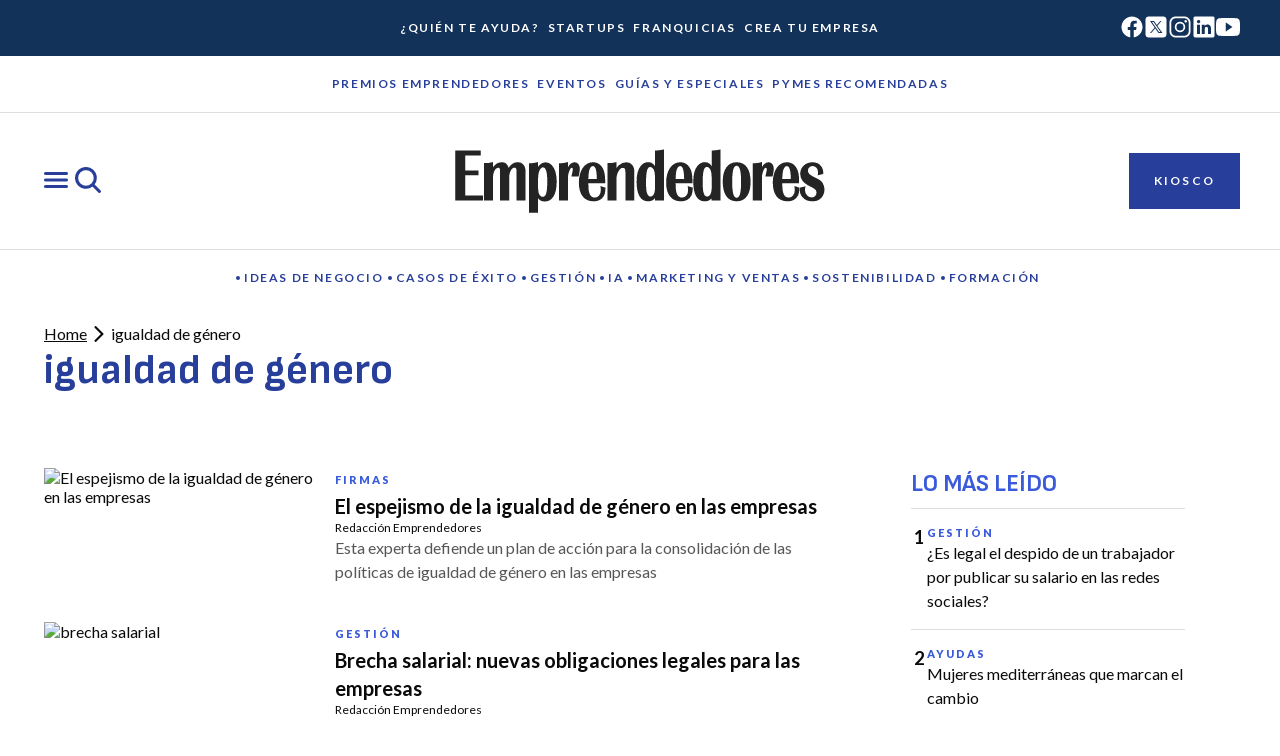

--- FILE ---
content_type: text/javascript; charset=utf-8
request_url: https://emprendedores.es/_nuxt/CAh5nehl.js
body_size: 322
content:
import{U as s}from"./CYsJRqMD.js";import{H as o,S as n,I as t,n as r}from"./B0coufI_.js";import"./CG-VbfYz.js";const a={xmlns:"http://www.w3.org/2000/svg",fill:"none",viewBox:"0 0 48 48"};function l(c,e){return n(),o("svg",a,e[0]||(e[0]=[t("path",{fill:"#35785B",d:"M24 3C12.42 3 3 12.42 3 24s9.42 21 21 21 21-9.42 21-21S35.58 3 24 3Zm10.93 13.962L21.36 33.116a1.617 1.617 0 0 1-1.212.576h-.027a1.617 1.617 0 0 1-1.2-.535l-5.816-6.461a1.618 1.618 0 0 1 .095-2.31 1.615 1.615 0 0 1 2.306.15l4.573 5.08 12.377-14.732a1.615 1.615 0 0 1 2.473 2.078Z"},null,-1)]))}const u={render(){return r(s,{icon:{render:l},name:"success"})}};export{u as default,l as render};


--- FILE ---
content_type: text/javascript; charset=utf-8
request_url: https://emprendedores.es/_nuxt/B0coufI_.js
body_size: 31718
content:
/**
* @vue/shared v3.5.17
* (c) 2018-present Yuxi (Evan) You and Vue contributors
* @license MIT
**//*! #__NO_SIDE_EFFECTS__ */function Rs(e){const t=Object.create(null);for(const n of e.split(","))t[n]=1;return n=>n in t}const Q={},Ct=[],je=()=>{},ml=()=>!1,nn=e=>e.charCodeAt(0)===111&&e.charCodeAt(1)===110&&(e.charCodeAt(2)>122||e.charCodeAt(2)<97),Fs=e=>e.startsWith("onUpdate:"),de=Object.assign,Is=(e,t)=>{const n=e.indexOf(t);n>-1&&e.splice(n,1)},_l=Object.prototype.hasOwnProperty,z=(e,t)=>_l.call(e,t),V=Array.isArray,wt=e=>Lt(e)==="[object Map]",Nt=e=>Lt(e)==="[object Set]",rr=e=>Lt(e)==="[object Date]",yl=e=>Lt(e)==="[object RegExp]",W=e=>typeof e=="function",ie=e=>typeof e=="string",Le=e=>typeof e=="symbol",te=e=>e!==null&&typeof e=="object",Os=e=>(te(e)||W(e))&&W(e.then)&&W(e.catch),Kr=Object.prototype.toString,Lt=e=>Kr.call(e),bl=e=>Lt(e).slice(8,-1),Wr=e=>Lt(e)==="[object Object]",Ps=e=>ie(e)&&e!=="NaN"&&e[0]!=="-"&&""+parseInt(e,10)===e,St=Rs(",key,ref,ref_for,ref_key,onVnodeBeforeMount,onVnodeMounted,onVnodeBeforeUpdate,onVnodeUpdated,onVnodeBeforeUnmount,onVnodeUnmounted"),Bn=e=>{const t=Object.create(null);return n=>t[n]||(t[n]=e(n))},vl=/-(\w)/g,Me=Bn(e=>e.replace(vl,(t,n)=>n?n.toUpperCase():"")),xl=/\B([A-Z])/g,Ze=Bn(e=>e.replace(xl,"-$1").toLowerCase()),Vn=Bn(e=>e.charAt(0).toUpperCase()+e.slice(1)),Zn=Bn(e=>e?`on${Vn(e)}`:""),Ce=(e,t)=>!Object.is(e,t),Et=(e,...t)=>{for(let n=0;n<e.length;n++)e[n](...t)},as=(e,t,n,s=!1)=>{Object.defineProperty(e,t,{configurable:!0,enumerable:!1,writable:s,value:n})},wn=e=>{const t=parseFloat(e);return isNaN(t)?e:t},qr=e=>{const t=ie(e)?Number(e):NaN;return isNaN(t)?e:t};let ir;const $n=()=>ir||(ir=typeof globalThis<"u"?globalThis:typeof self<"u"?self:typeof window<"u"?window:typeof global<"u"?global:{});function Ns(e){if(V(e)){const t={};for(let n=0;n<e.length;n++){const s=e[n],r=ie(s)?Sl(s):Ns(s);if(r)for(const i in r)t[i]=r[i]}return t}else if(ie(e)||te(e))return e}const Tl=/;(?![^(]*\))/g,Cl=/:([^]+)/,wl=/\/\*[^]*?\*\//g;function Sl(e){const t={};return e.replace(wl,"").split(Tl).forEach(n=>{if(n){const s=n.split(Cl);s.length>1&&(t[s[0].trim()]=s[1].trim())}}),t}function Ls(e){let t="";if(ie(e))t=e;else if(V(e))for(let n=0;n<e.length;n++){const s=Ls(e[n]);s&&(t+=s+" ")}else if(te(e))for(const n in e)e[n]&&(t+=n+" ");return t.trim()}const El="itemscope,allowfullscreen,formnovalidate,ismap,nomodule,novalidate,readonly",Al=Rs(El);function Gr(e){return!!e||e===""}function Ml(e,t){if(e.length!==t.length)return!1;let n=!0;for(let s=0;n&&s<e.length;s++)n=gt(e[s],t[s]);return n}function gt(e,t){if(e===t)return!0;let n=rr(e),s=rr(t);if(n||s)return n&&s?e.getTime()===t.getTime():!1;if(n=Le(e),s=Le(t),n||s)return e===t;if(n=V(e),s=V(t),n||s)return n&&s?Ml(e,t):!1;if(n=te(e),s=te(t),n||s){if(!n||!s)return!1;const r=Object.keys(e).length,i=Object.keys(t).length;if(r!==i)return!1;for(const l in e){const o=e.hasOwnProperty(l),c=t.hasOwnProperty(l);if(o&&!c||!o&&c||!gt(e[l],t[l]))return!1}}return String(e)===String(t)}function Ds(e,t){return e.findIndex(n=>gt(n,t))}const Jr=e=>!!(e&&e.__v_isRef===!0),Rl=e=>ie(e)?e:e==null?"":V(e)||te(e)&&(e.toString===Kr||!W(e.toString))?Jr(e)?Rl(e.value):JSON.stringify(e,Yr,2):String(e),Yr=(e,t)=>Jr(t)?Yr(e,t.value):wt(t)?{[`Map(${t.size})`]:[...t.entries()].reduce((n,[s,r],i)=>(n[Qn(s,i)+" =>"]=r,n),{})}:Nt(t)?{[`Set(${t.size})`]:[...t.values()].map(n=>Qn(n))}:Le(t)?Qn(t):te(t)&&!V(t)&&!Wr(t)?String(t):t,Qn=(e,t="")=>{var n;return Le(e)?`Symbol(${(n=e.description)!=null?n:t})`:e};/**
* @vue/reactivity v3.5.17
* (c) 2018-present Yuxi (Evan) You and Vue contributors
* @license MIT
**/let me;class Xr{constructor(t=!1){this.detached=t,this._active=!0,this._on=0,this.effects=[],this.cleanups=[],this._isPaused=!1,this.parent=me,!t&&me&&(this.index=(me.scopes||(me.scopes=[])).push(this)-1)}get active(){return this._active}pause(){if(this._active){this._isPaused=!0;let t,n;if(this.scopes)for(t=0,n=this.scopes.length;t<n;t++)this.scopes[t].pause();for(t=0,n=this.effects.length;t<n;t++)this.effects[t].pause()}}resume(){if(this._active&&this._isPaused){this._isPaused=!1;let t,n;if(this.scopes)for(t=0,n=this.scopes.length;t<n;t++)this.scopes[t].resume();for(t=0,n=this.effects.length;t<n;t++)this.effects[t].resume()}}run(t){if(this._active){const n=me;try{return me=this,t()}finally{me=n}}}on(){++this._on===1&&(this.prevScope=me,me=this)}off(){this._on>0&&--this._on===0&&(me=this.prevScope,this.prevScope=void 0)}stop(t){if(this._active){this._active=!1;let n,s;for(n=0,s=this.effects.length;n<s;n++)this.effects[n].stop();for(this.effects.length=0,n=0,s=this.cleanups.length;n<s;n++)this.cleanups[n]();if(this.cleanups.length=0,this.scopes){for(n=0,s=this.scopes.length;n<s;n++)this.scopes[n].stop(!0);this.scopes.length=0}if(!this.detached&&this.parent&&!t){const r=this.parent.scopes.pop();r&&r!==this&&(this.parent.scopes[this.index]=r,r.index=this.index)}this.parent=void 0}}}function of(e){return new Xr(e)}function Fl(){return me}function cf(e,t=!1){me&&me.cleanups.push(e)}let re;const zn=new WeakSet;class Zr{constructor(t){this.fn=t,this.deps=void 0,this.depsTail=void 0,this.flags=5,this.next=void 0,this.cleanup=void 0,this.scheduler=void 0,me&&me.active&&me.effects.push(this)}pause(){this.flags|=64}resume(){this.flags&64&&(this.flags&=-65,zn.has(this)&&(zn.delete(this),this.trigger()))}notify(){this.flags&2&&!(this.flags&32)||this.flags&8||zr(this)}run(){if(!(this.flags&1))return this.fn();this.flags|=2,lr(this),ei(this);const t=re,n=Ne;re=this,Ne=!0;try{return this.fn()}finally{ti(this),re=t,Ne=n,this.flags&=-3}}stop(){if(this.flags&1){for(let t=this.deps;t;t=t.nextDep)Vs(t);this.deps=this.depsTail=void 0,lr(this),this.onStop&&this.onStop(),this.flags&=-2}}trigger(){this.flags&64?zn.add(this):this.scheduler?this.scheduler():this.runIfDirty()}runIfDirty(){ds(this)&&this.run()}get dirty(){return ds(this)}}let Qr=0,Kt,Wt;function zr(e,t=!1){if(e.flags|=8,t){e.next=Wt,Wt=e;return}e.next=Kt,Kt=e}function Hs(){Qr++}function Bs(){if(--Qr>0)return;if(Wt){let t=Wt;for(Wt=void 0;t;){const n=t.next;t.next=void 0,t.flags&=-9,t=n}}let e;for(;Kt;){let t=Kt;for(Kt=void 0;t;){const n=t.next;if(t.next=void 0,t.flags&=-9,t.flags&1)try{t.trigger()}catch(s){e||(e=s)}t=n}}if(e)throw e}function ei(e){for(let t=e.deps;t;t=t.nextDep)t.version=-1,t.prevActiveLink=t.dep.activeLink,t.dep.activeLink=t}function ti(e){let t,n=e.depsTail,s=n;for(;s;){const r=s.prevDep;s.version===-1?(s===n&&(n=r),Vs(s),Il(s)):t=s,s.dep.activeLink=s.prevActiveLink,s.prevActiveLink=void 0,s=r}e.deps=t,e.depsTail=n}function ds(e){for(let t=e.deps;t;t=t.nextDep)if(t.dep.version!==t.version||t.dep.computed&&(ni(t.dep.computed)||t.dep.version!==t.version))return!0;return!!e._dirty}function ni(e){if(e.flags&4&&!(e.flags&16)||(e.flags&=-17,e.globalVersion===Zt)||(e.globalVersion=Zt,!e.isSSR&&e.flags&128&&(!e.deps&&!e._dirty||!ds(e))))return;e.flags|=2;const t=e.dep,n=re,s=Ne;re=e,Ne=!0;try{ei(e);const r=e.fn(e._value);(t.version===0||Ce(r,e._value))&&(e.flags|=128,e._value=r,t.version++)}catch(r){throw t.version++,r}finally{re=n,Ne=s,ti(e),e.flags&=-3}}function Vs(e,t=!1){const{dep:n,prevSub:s,nextSub:r}=e;if(s&&(s.nextSub=r,e.prevSub=void 0),r&&(r.prevSub=s,e.nextSub=void 0),n.subs===e&&(n.subs=s,!s&&n.computed)){n.computed.flags&=-5;for(let i=n.computed.deps;i;i=i.nextDep)Vs(i,!0)}!t&&!--n.sc&&n.map&&n.map.delete(n.key)}function Il(e){const{prevDep:t,nextDep:n}=e;t&&(t.nextDep=n,e.prevDep=void 0),n&&(n.prevDep=t,e.nextDep=void 0)}let Ne=!0;const si=[];function Je(){si.push(Ne),Ne=!1}function Ye(){const e=si.pop();Ne=e===void 0?!0:e}function lr(e){const{cleanup:t}=e;if(e.cleanup=void 0,t){const n=re;re=void 0;try{t()}finally{re=n}}}let Zt=0;class Ol{constructor(t,n){this.sub=t,this.dep=n,this.version=n.version,this.nextDep=this.prevDep=this.nextSub=this.prevSub=this.prevActiveLink=void 0}}class jn{constructor(t){this.computed=t,this.version=0,this.activeLink=void 0,this.subs=void 0,this.map=void 0,this.key=void 0,this.sc=0,this.__v_skip=!0}track(t){if(!re||!Ne||re===this.computed)return;let n=this.activeLink;if(n===void 0||n.sub!==re)n=this.activeLink=new Ol(re,this),re.deps?(n.prevDep=re.depsTail,re.depsTail.nextDep=n,re.depsTail=n):re.deps=re.depsTail=n,ri(n);else if(n.version===-1&&(n.version=this.version,n.nextDep)){const s=n.nextDep;s.prevDep=n.prevDep,n.prevDep&&(n.prevDep.nextDep=s),n.prevDep=re.depsTail,n.nextDep=void 0,re.depsTail.nextDep=n,re.depsTail=n,re.deps===n&&(re.deps=s)}return n}trigger(t){this.version++,Zt++,this.notify(t)}notify(t){Hs();try{for(let n=this.subs;n;n=n.prevSub)n.sub.notify()&&n.sub.dep.notify()}finally{Bs()}}}function ri(e){if(e.dep.sc++,e.sub.flags&4){const t=e.dep.computed;if(t&&!e.dep.subs){t.flags|=20;for(let s=t.deps;s;s=s.nextDep)ri(s)}const n=e.dep.subs;n!==e&&(e.prevSub=n,n&&(n.nextSub=e)),e.dep.subs=e}}const Sn=new WeakMap,at=Symbol(""),hs=Symbol(""),Qt=Symbol("");function _e(e,t,n){if(Ne&&re){let s=Sn.get(e);s||Sn.set(e,s=new Map);let r=s.get(n);r||(s.set(n,r=new jn),r.map=s,r.key=n),r.track()}}function We(e,t,n,s,r,i){const l=Sn.get(e);if(!l){Zt++;return}const o=c=>{c&&c.trigger()};if(Hs(),t==="clear")l.forEach(o);else{const c=V(e),h=c&&Ps(n);if(c&&n==="length"){const u=Number(s);l.forEach((a,m)=>{(m==="length"||m===Qt||!Le(m)&&m>=u)&&o(a)})}else switch((n!==void 0||l.has(void 0))&&o(l.get(n)),h&&o(l.get(Qt)),t){case"add":c?h&&o(l.get("length")):(o(l.get(at)),wt(e)&&o(l.get(hs)));break;case"delete":c||(o(l.get(at)),wt(e)&&o(l.get(hs)));break;case"set":wt(e)&&o(l.get(at));break}}Bs()}function Pl(e,t){const n=Sn.get(e);return n&&n.get(t)}function bt(e){const t=Z(e);return t===e?t:(_e(t,"iterate",Qt),Fe(e)?t:t.map(pe))}function kn(e){return _e(e=Z(e),"iterate",Qt),e}const Nl={__proto__:null,[Symbol.iterator](){return es(this,Symbol.iterator,pe)},concat(...e){return bt(this).concat(...e.map(t=>V(t)?bt(t):t))},entries(){return es(this,"entries",e=>(e[1]=pe(e[1]),e))},every(e,t){return ke(this,"every",e,t,void 0,arguments)},filter(e,t){return ke(this,"filter",e,t,n=>n.map(pe),arguments)},find(e,t){return ke(this,"find",e,t,pe,arguments)},findIndex(e,t){return ke(this,"findIndex",e,t,void 0,arguments)},findLast(e,t){return ke(this,"findLast",e,t,pe,arguments)},findLastIndex(e,t){return ke(this,"findLastIndex",e,t,void 0,arguments)},forEach(e,t){return ke(this,"forEach",e,t,void 0,arguments)},includes(...e){return ts(this,"includes",e)},indexOf(...e){return ts(this,"indexOf",e)},join(e){return bt(this).join(e)},lastIndexOf(...e){return ts(this,"lastIndexOf",e)},map(e,t){return ke(this,"map",e,t,void 0,arguments)},pop(){return Vt(this,"pop")},push(...e){return Vt(this,"push",e)},reduce(e,...t){return or(this,"reduce",e,t)},reduceRight(e,...t){return or(this,"reduceRight",e,t)},shift(){return Vt(this,"shift")},some(e,t){return ke(this,"some",e,t,void 0,arguments)},splice(...e){return Vt(this,"splice",e)},toReversed(){return bt(this).toReversed()},toSorted(e){return bt(this).toSorted(e)},toSpliced(...e){return bt(this).toSpliced(...e)},unshift(...e){return Vt(this,"unshift",e)},values(){return es(this,"values",pe)}};function es(e,t,n){const s=kn(e),r=s[t]();return s!==e&&!Fe(e)&&(r._next=r.next,r.next=()=>{const i=r._next();return i.value&&(i.value=n(i.value)),i}),r}const Ll=Array.prototype;function ke(e,t,n,s,r,i){const l=kn(e),o=l!==e&&!Fe(e),c=l[t];if(c!==Ll[t]){const a=c.apply(e,i);return o?pe(a):a}let h=n;l!==e&&(o?h=function(a,m){return n.call(this,pe(a),m,e)}:n.length>2&&(h=function(a,m){return n.call(this,a,m,e)}));const u=c.call(l,h,s);return o&&r?r(u):u}function or(e,t,n,s){const r=kn(e);let i=n;return r!==e&&(Fe(e)?n.length>3&&(i=function(l,o,c){return n.call(this,l,o,c,e)}):i=function(l,o,c){return n.call(this,l,pe(o),c,e)}),r[t](i,...s)}function ts(e,t,n){const s=Z(e);_e(s,"iterate",Qt);const r=s[t](...n);return(r===-1||r===!1)&&Us(n[0])?(n[0]=Z(n[0]),s[t](...n)):r}function Vt(e,t,n=[]){Je(),Hs();const s=Z(e)[t].apply(e,n);return Bs(),Ye(),s}const Dl=Rs("__proto__,__v_isRef,__isVue"),ii=new Set(Object.getOwnPropertyNames(Symbol).filter(e=>e!=="arguments"&&e!=="caller").map(e=>Symbol[e]).filter(Le));function Hl(e){Le(e)||(e=String(e));const t=Z(this);return _e(t,"has",e),t.hasOwnProperty(e)}class li{constructor(t=!1,n=!1){this._isReadonly=t,this._isShallow=n}get(t,n,s){if(n==="__v_skip")return t.__v_skip;const r=this._isReadonly,i=this._isShallow;if(n==="__v_isReactive")return!r;if(n==="__v_isReadonly")return r;if(n==="__v_isShallow")return i;if(n==="__v_raw")return s===(r?i?Gl:ui:i?fi:ci).get(t)||Object.getPrototypeOf(t)===Object.getPrototypeOf(s)?t:void 0;const l=V(t);if(!r){let c;if(l&&(c=Nl[n]))return c;if(n==="hasOwnProperty")return Hl}const o=Reflect.get(t,n,he(t)?t:s);return(Le(n)?ii.has(n):Dl(n))||(r||_e(t,"get",n),i)?o:he(o)?l&&Ps(n)?o:o.value:te(o)?r?ai(o):js(o):o}}class oi extends li{constructor(t=!1){super(!1,t)}set(t,n,s,r){let i=t[n];if(!this._isShallow){const c=rt(i);if(!Fe(s)&&!rt(s)&&(i=Z(i),s=Z(s)),!V(t)&&he(i)&&!he(s))return c?!1:(i.value=s,!0)}const l=V(t)&&Ps(n)?Number(n)<t.length:z(t,n),o=Reflect.set(t,n,s,he(t)?t:r);return t===Z(r)&&(l?Ce(s,i)&&We(t,"set",n,s):We(t,"add",n,s)),o}deleteProperty(t,n){const s=z(t,n);t[n];const r=Reflect.deleteProperty(t,n);return r&&s&&We(t,"delete",n,void 0),r}has(t,n){const s=Reflect.has(t,n);return(!Le(n)||!ii.has(n))&&_e(t,"has",n),s}ownKeys(t){return _e(t,"iterate",V(t)?"length":at),Reflect.ownKeys(t)}}class Bl extends li{constructor(t=!1){super(!0,t)}set(t,n){return!0}deleteProperty(t,n){return!0}}const Vl=new oi,$l=new Bl,jl=new oi(!0);const ps=e=>e,fn=e=>Reflect.getPrototypeOf(e);function kl(e,t,n){return function(...s){const r=this.__v_raw,i=Z(r),l=wt(i),o=e==="entries"||e===Symbol.iterator&&l,c=e==="keys"&&l,h=r[e](...s),u=n?ps:t?En:pe;return!t&&_e(i,"iterate",c?hs:at),{next(){const{value:a,done:m}=h.next();return m?{value:a,done:m}:{value:o?[u(a[0]),u(a[1])]:u(a),done:m}},[Symbol.iterator](){return this}}}}function un(e){return function(...t){return e==="delete"?!1:e==="clear"?void 0:this}}function Ul(e,t){const n={get(r){const i=this.__v_raw,l=Z(i),o=Z(r);e||(Ce(r,o)&&_e(l,"get",r),_e(l,"get",o));const{has:c}=fn(l),h=t?ps:e?En:pe;if(c.call(l,r))return h(i.get(r));if(c.call(l,o))return h(i.get(o));i!==l&&i.get(r)},get size(){const r=this.__v_raw;return!e&&_e(Z(r),"iterate",at),Reflect.get(r,"size",r)},has(r){const i=this.__v_raw,l=Z(i),o=Z(r);return e||(Ce(r,o)&&_e(l,"has",r),_e(l,"has",o)),r===o?i.has(r):i.has(r)||i.has(o)},forEach(r,i){const l=this,o=l.__v_raw,c=Z(o),h=t?ps:e?En:pe;return!e&&_e(c,"iterate",at),o.forEach((u,a)=>r.call(i,h(u),h(a),l))}};return de(n,e?{add:un("add"),set:un("set"),delete:un("delete"),clear:un("clear")}:{add(r){!t&&!Fe(r)&&!rt(r)&&(r=Z(r));const i=Z(this);return fn(i).has.call(i,r)||(i.add(r),We(i,"add",r,r)),this},set(r,i){!t&&!Fe(i)&&!rt(i)&&(i=Z(i));const l=Z(this),{has:o,get:c}=fn(l);let h=o.call(l,r);h||(r=Z(r),h=o.call(l,r));const u=c.call(l,r);return l.set(r,i),h?Ce(i,u)&&We(l,"set",r,i):We(l,"add",r,i),this},delete(r){const i=Z(this),{has:l,get:o}=fn(i);let c=l.call(i,r);c||(r=Z(r),c=l.call(i,r)),o&&o.call(i,r);const h=i.delete(r);return c&&We(i,"delete",r,void 0),h},clear(){const r=Z(this),i=r.size!==0,l=r.clear();return i&&We(r,"clear",void 0,void 0),l}}),["keys","values","entries",Symbol.iterator].forEach(r=>{n[r]=kl(r,e,t)}),n}function $s(e,t){const n=Ul(e,t);return(s,r,i)=>r==="__v_isReactive"?!e:r==="__v_isReadonly"?e:r==="__v_raw"?s:Reflect.get(z(n,r)&&r in s?n:s,r,i)}const Kl={get:$s(!1,!1)},Wl={get:$s(!1,!0)},ql={get:$s(!0,!1)};const ci=new WeakMap,fi=new WeakMap,ui=new WeakMap,Gl=new WeakMap;function Jl(e){switch(e){case"Object":case"Array":return 1;case"Map":case"Set":case"WeakMap":case"WeakSet":return 2;default:return 0}}function Yl(e){return e.__v_skip||!Object.isExtensible(e)?0:Jl(bl(e))}function js(e){return rt(e)?e:ks(e,!1,Vl,Kl,ci)}function Xl(e){return ks(e,!1,jl,Wl,fi)}function ai(e){return ks(e,!0,$l,ql,ui)}function ks(e,t,n,s,r){if(!te(e)||e.__v_raw&&!(t&&e.__v_isReactive))return e;const i=Yl(e);if(i===0)return e;const l=r.get(e);if(l)return l;const o=new Proxy(e,i===2?s:n);return r.set(e,o),o}function dt(e){return rt(e)?dt(e.__v_raw):!!(e&&e.__v_isReactive)}function rt(e){return!!(e&&e.__v_isReadonly)}function Fe(e){return!!(e&&e.__v_isShallow)}function Us(e){return e?!!e.__v_raw:!1}function Z(e){const t=e&&e.__v_raw;return t?Z(t):e}function Zl(e){return!z(e,"__v_skip")&&Object.isExtensible(e)&&as(e,"__v_skip",!0),e}const pe=e=>te(e)?js(e):e,En=e=>te(e)?ai(e):e;function he(e){return e?e.__v_isRef===!0:!1}function yn(e){return di(e,!1)}function ff(e){return di(e,!0)}function di(e,t){return he(e)?e:new Ql(e,t)}class Ql{constructor(t,n){this.dep=new jn,this.__v_isRef=!0,this.__v_isShallow=!1,this._rawValue=n?t:Z(t),this._value=n?t:pe(t),this.__v_isShallow=n}get value(){return this.dep.track(),this._value}set value(t){const n=this._rawValue,s=this.__v_isShallow||Fe(t)||rt(t);t=s?t:Z(t),Ce(t,n)&&(this._rawValue=t,this._value=s?t:pe(t),this.dep.trigger())}}function hi(e){return he(e)?e.value:e}function uf(e){return W(e)?e():hi(e)}const zl={get:(e,t,n)=>t==="__v_raw"?e:hi(Reflect.get(e,t,n)),set:(e,t,n,s)=>{const r=e[t];return he(r)&&!he(n)?(r.value=n,!0):Reflect.set(e,t,n,s)}};function pi(e){return dt(e)?e:new Proxy(e,zl)}class eo{constructor(t){this.__v_isRef=!0,this._value=void 0;const n=this.dep=new jn,{get:s,set:r}=t(n.track.bind(n),n.trigger.bind(n));this._get=s,this._set=r}get value(){return this._value=this._get()}set value(t){this._set(t)}}function to(e){return new eo(e)}class no{constructor(t,n,s){this._object=t,this._key=n,this._defaultValue=s,this.__v_isRef=!0,this._value=void 0}get value(){const t=this._object[this._key];return this._value=t===void 0?this._defaultValue:t}set value(t){this._object[this._key]=t}get dep(){return Pl(Z(this._object),this._key)}}class so{constructor(t){this._getter=t,this.__v_isRef=!0,this.__v_isReadonly=!0,this._value=void 0}get value(){return this._value=this._getter()}}function af(e,t,n){return he(e)?e:W(e)?new so(e):te(e)&&arguments.length>1?ro(e,t,n):yn(e)}function ro(e,t,n){const s=e[t];return he(s)?s:new no(e,t,n)}class io{constructor(t,n,s){this.fn=t,this.setter=n,this._value=void 0,this.dep=new jn(this),this.__v_isRef=!0,this.deps=void 0,this.depsTail=void 0,this.flags=16,this.globalVersion=Zt-1,this.next=void 0,this.effect=this,this.__v_isReadonly=!n,this.isSSR=s}notify(){if(this.flags|=16,!(this.flags&8)&&re!==this)return zr(this,!0),!0}get value(){const t=this.dep.track();return ni(this),t&&(t.version=this.dep.version),this._value}set value(t){this.setter&&this.setter(t)}}function lo(e,t,n=!1){let s,r;return W(e)?s=e:(s=e.get,r=e.set),new io(s,r,n)}const an={},An=new WeakMap;let ut;function oo(e,t=!1,n=ut){if(n){let s=An.get(n);s||An.set(n,s=[]),s.push(e)}}function co(e,t,n=Q){const{immediate:s,deep:r,once:i,scheduler:l,augmentJob:o,call:c}=n,h=g=>r?g:Fe(g)||r===!1||r===0?qe(g,1):qe(g);let u,a,m,b,T=!1,v=!1;if(he(e)?(a=()=>e.value,T=Fe(e)):dt(e)?(a=()=>h(e),T=!0):V(e)?(v=!0,T=e.some(g=>dt(g)||Fe(g)),a=()=>e.map(g=>{if(he(g))return g.value;if(dt(g))return h(g);if(W(g))return c?c(g,2):g()})):W(e)?t?a=c?()=>c(e,2):e:a=()=>{if(m){Je();try{m()}finally{Ye()}}const g=ut;ut=u;try{return c?c(e,3,[b]):e(b)}finally{ut=g}}:a=je,t&&r){const g=a,y=r===!0?1/0:r;a=()=>qe(g(),y)}const q=Fl(),D=()=>{u.stop(),q&&q.active&&Is(q.effects,u)};if(i&&t){const g=t;t=(...y)=>{g(...y),D()}}let F=v?new Array(e.length).fill(an):an;const p=g=>{if(!(!(u.flags&1)||!u.dirty&&!g))if(t){const y=u.run();if(r||T||(v?y.some((M,L)=>Ce(M,F[L])):Ce(y,F))){m&&m();const M=ut;ut=u;try{const L=[y,F===an?void 0:v&&F[0]===an?[]:F,b];F=y,c?c(t,3,L):t(...L)}finally{ut=M}}}else u.run()};return o&&o(p),u=new Zr(a),u.scheduler=l?()=>l(p,!1):p,b=g=>oo(g,!1,u),m=u.onStop=()=>{const g=An.get(u);if(g){if(c)c(g,4);else for(const y of g)y();An.delete(u)}},t?s?p(!0):F=u.run():l?l(p.bind(null,!0),!0):u.run(),D.pause=u.pause.bind(u),D.resume=u.resume.bind(u),D.stop=D,D}function qe(e,t=1/0,n){if(t<=0||!te(e)||e.__v_skip||(n=n||new Set,n.has(e)))return e;if(n.add(e),t--,he(e))qe(e.value,t,n);else if(V(e))for(let s=0;s<e.length;s++)qe(e[s],t,n);else if(Nt(e)||wt(e))e.forEach(s=>{qe(s,t,n)});else if(Wr(e)){for(const s in e)qe(e[s],t,n);for(const s of Object.getOwnPropertySymbols(e))Object.prototype.propertyIsEnumerable.call(e,s)&&qe(e[s],t,n)}return e}/**
* @vue/runtime-core v3.5.17
* (c) 2018-present Yuxi (Evan) You and Vue contributors
* @license MIT
**/function sn(e,t,n,s){try{return s?e(...s):e()}catch(r){Dt(r,t,n)}}function De(e,t,n,s){if(W(e)){const r=sn(e,t,n,s);return r&&Os(r)&&r.catch(i=>{Dt(i,t,n)}),r}if(V(e)){const r=[];for(let i=0;i<e.length;i++)r.push(De(e[i],t,n,s));return r}}function Dt(e,t,n,s=!0){const r=t?t.vnode:null,{errorHandler:i,throwUnhandledErrorInProduction:l}=t&&t.appContext.config||Q;if(t){let o=t.parent;const c=t.proxy,h=`https://vuejs.org/error-reference/#runtime-${n}`;for(;o;){const u=o.ec;if(u){for(let a=0;a<u.length;a++)if(u[a](e,c,h)===!1)return}o=o.parent}if(i){Je(),sn(i,null,10,[e,c,h]),Ye();return}}fo(e,n,r,s,l)}function fo(e,t,n,s=!0,r=!1){if(r)throw e;console.error(e)}const be=[];let Ve=-1;const At=[];let et=null,xt=0;const gi=Promise.resolve();let Mn=null;function mi(e){const t=Mn||gi;return e?t.then(this?e.bind(this):e):t}function uo(e){let t=Ve+1,n=be.length;for(;t<n;){const s=t+n>>>1,r=be[s],i=zt(r);i<e||i===e&&r.flags&2?t=s+1:n=s}return t}function Ks(e){if(!(e.flags&1)){const t=zt(e),n=be[be.length-1];!n||!(e.flags&2)&&t>=zt(n)?be.push(e):be.splice(uo(t),0,e),e.flags|=1,_i()}}function _i(){Mn||(Mn=gi.then(yi))}function gs(e){V(e)?At.push(...e):et&&e.id===-1?et.splice(xt+1,0,e):e.flags&1||(At.push(e),e.flags|=1),_i()}function cr(e,t,n=Ve+1){for(;n<be.length;n++){const s=be[n];if(s&&s.flags&2){if(e&&s.id!==e.uid)continue;be.splice(n,1),n--,s.flags&4&&(s.flags&=-2),s(),s.flags&4||(s.flags&=-2)}}}function Rn(e){if(At.length){const t=[...new Set(At)].sort((n,s)=>zt(n)-zt(s));if(At.length=0,et){et.push(...t);return}for(et=t,xt=0;xt<et.length;xt++){const n=et[xt];n.flags&4&&(n.flags&=-2),n.flags&8||n(),n.flags&=-2}et=null,xt=0}}const zt=e=>e.id==null?e.flags&2?-1:1/0:e.id;function yi(e){try{for(Ve=0;Ve<be.length;Ve++){const t=be[Ve];t&&!(t.flags&8)&&(t.flags&4&&(t.flags&=-2),sn(t,t.i,t.i?15:14),t.flags&4||(t.flags&=-2))}}finally{for(;Ve<be.length;Ve++){const t=be[Ve];t&&(t.flags&=-2)}Ve=-1,be.length=0,Rn(),Mn=null,(be.length||At.length)&&yi()}}let ae=null,bi=null;function Fn(e){const t=ae;return ae=e,bi=e&&e.type.__scopeId||null,t}function ao(e,t=ae,n){if(!t||e._n)return e;const s=(...r)=>{s._d&&Tr(-1);const i=Fn(t);let l;try{l=e(...r)}finally{Fn(i),s._d&&Tr(1)}return l};return s._n=!0,s._c=!0,s._d=!0,s}function df(e,t){if(ae===null)return e;const n=Gn(ae),s=e.dirs||(e.dirs=[]);for(let r=0;r<t.length;r++){let[i,l,o,c=Q]=t[r];i&&(W(i)&&(i={mounted:i,updated:i}),i.deep&&qe(l),s.push({dir:i,instance:n,value:l,oldValue:void 0,arg:o,modifiers:c}))}return e}function $e(e,t,n,s){const r=e.dirs,i=t&&t.dirs;for(let l=0;l<r.length;l++){const o=r[l];i&&(o.oldValue=i[l].value);let c=o.dir[s];c&&(Je(),De(c,n,8,[e.el,o,e,t]),Ye())}}const vi=Symbol("_vte"),xi=e=>e.__isTeleport,qt=e=>e&&(e.disabled||e.disabled===""),fr=e=>e&&(e.defer||e.defer===""),ur=e=>typeof SVGElement<"u"&&e instanceof SVGElement,ar=e=>typeof MathMLElement=="function"&&e instanceof MathMLElement,ms=(e,t)=>{const n=e&&e.to;return ie(n)?t?t(n):null:n},Ti={name:"Teleport",__isTeleport:!0,process(e,t,n,s,r,i,l,o,c,h){const{mc:u,pc:a,pbc:m,o:{insert:b,querySelector:T,createText:v,createComment:q}}=h,D=qt(t.props);let{shapeFlag:F,children:p,dynamicChildren:g}=t;if(e==null){const y=t.el=v(""),M=t.anchor=v("");b(y,n,s),b(M,n,s);const L=(E,A)=>{F&16&&(r&&r.isCE&&(r.ce._teleportTarget=E),u(p,E,A,r,i,l,o,c))},H=()=>{const E=t.target=ms(t.props,T),A=Ci(E,t,v,b);E&&(l!=="svg"&&ur(E)?l="svg":l!=="mathml"&&ar(E)&&(l="mathml"),D||(L(E,A),bn(t,!1)))};D&&(L(n,M),bn(t,!0)),fr(t.props)?(t.el.__isMounted=!1,fe(()=>{H(),delete t.el.__isMounted},i)):H()}else{if(fr(t.props)&&e.el.__isMounted===!1){fe(()=>{Ti.process(e,t,n,s,r,i,l,o,c,h)},i);return}t.el=e.el,t.targetStart=e.targetStart;const y=t.anchor=e.anchor,M=t.target=e.target,L=t.targetAnchor=e.targetAnchor,H=qt(e.props),E=H?n:M,A=H?y:L;if(l==="svg"||ur(M)?l="svg":(l==="mathml"||ar(M))&&(l="mathml"),g?(m(e.dynamicChildren,g,E,r,i,l,o),Qs(e,t,!0)):c||a(e,t,E,A,r,i,l,o,!1),D)H?t.props&&e.props&&t.props.to!==e.props.to&&(t.props.to=e.props.to):dn(t,n,y,h,1);else if((t.props&&t.props.to)!==(e.props&&e.props.to)){const j=t.target=ms(t.props,T);j&&dn(t,j,null,h,0)}else H&&dn(t,M,L,h,1);bn(t,D)}},remove(e,t,n,{um:s,o:{remove:r}},i){const{shapeFlag:l,children:o,anchor:c,targetStart:h,targetAnchor:u,target:a,props:m}=e;if(a&&(r(h),r(u)),i&&r(c),l&16){const b=i||!qt(m);for(let T=0;T<o.length;T++){const v=o[T];s(v,t,n,b,!!v.dynamicChildren)}}},move:dn,hydrate:ho};function dn(e,t,n,{o:{insert:s},m:r},i=2){i===0&&s(e.targetAnchor,t,n);const{el:l,anchor:o,shapeFlag:c,children:h,props:u}=e,a=i===2;if(a&&s(l,t,n),(!a||qt(u))&&c&16)for(let m=0;m<h.length;m++)r(h[m],t,n,2);a&&s(o,t,n)}function ho(e,t,n,s,r,i,{o:{nextSibling:l,parentNode:o,querySelector:c,insert:h,createText:u}},a){const m=t.target=ms(t.props,c);if(m){const b=qt(t.props),T=m._lpa||m.firstChild;if(t.shapeFlag&16)if(b)t.anchor=a(l(e),t,o(e),n,s,r,i),t.targetStart=T,t.targetAnchor=T&&l(T);else{t.anchor=l(e);let v=T;for(;v;){if(v&&v.nodeType===8){if(v.data==="teleport start anchor")t.targetStart=v;else if(v.data==="teleport anchor"){t.targetAnchor=v,m._lpa=t.targetAnchor&&l(t.targetAnchor);break}}v=l(v)}t.targetAnchor||Ci(m,t,u,h),a(T&&l(T),t,m,n,s,r,i)}bn(t,b)}return t.anchor&&l(t.anchor)}const hf=Ti;function bn(e,t){const n=e.ctx;if(n&&n.ut){let s,r;for(t?(s=e.el,r=e.anchor):(s=e.targetStart,r=e.targetAnchor);s&&s!==r;)s.nodeType===1&&s.setAttribute("data-v-owner",n.uid),s=s.nextSibling;n.ut()}}function Ci(e,t,n,s){const r=t.targetStart=n(""),i=t.targetAnchor=n("");return r[vi]=i,e&&(s(r,e),s(i,e)),i}const tt=Symbol("_leaveCb"),hn=Symbol("_enterCb");function po(){const e={isMounted:!1,isLeaving:!1,isUnmounting:!1,leavingVNodes:new Map};return qs(()=>{e.isMounted=!0}),Gs(()=>{e.isUnmounting=!0}),e}const Re=[Function,Array],wi={mode:String,appear:Boolean,persisted:Boolean,onBeforeEnter:Re,onEnter:Re,onAfterEnter:Re,onEnterCancelled:Re,onBeforeLeave:Re,onLeave:Re,onAfterLeave:Re,onLeaveCancelled:Re,onBeforeAppear:Re,onAppear:Re,onAfterAppear:Re,onAppearCancelled:Re},Si=e=>{const t=e.subTree;return t.component?Si(t.component):t},go={name:"BaseTransition",props:wi,setup(e,{slots:t}){const n=ln(),s=po();return()=>{const r=t.default&&Mi(t.default(),!0);if(!r||!r.length)return;const i=Ei(r),l=Z(e),{mode:o}=l;if(s.isLeaving)return ns(i);const c=dr(i);if(!c)return ns(i);let h=_s(c,l,s,n,a=>h=a);c.type!==ce&&Ft(c,h);let u=n.subTree&&dr(n.subTree);if(u&&u.type!==ce&&!Pe(c,u)&&Si(n).type!==ce){let a=_s(u,l,s,n);if(Ft(u,a),o==="out-in"&&c.type!==ce)return s.isLeaving=!0,a.afterLeave=()=>{s.isLeaving=!1,n.job.flags&8||n.update(),delete a.afterLeave,u=void 0},ns(i);o==="in-out"&&c.type!==ce?a.delayLeave=(m,b,T)=>{const v=Ai(s,u);v[String(u.key)]=u,m[tt]=()=>{b(),m[tt]=void 0,delete h.delayedLeave,u=void 0},h.delayedLeave=()=>{T(),delete h.delayedLeave,u=void 0}}:u=void 0}else u&&(u=void 0);return i}}};function Ei(e){let t=e[0];if(e.length>1){for(const n of e)if(n.type!==ce){t=n;break}}return t}const mo=go;function Ai(e,t){const{leavingVNodes:n}=e;let s=n.get(t.type);return s||(s=Object.create(null),n.set(t.type,s)),s}function _s(e,t,n,s,r){const{appear:i,mode:l,persisted:o=!1,onBeforeEnter:c,onEnter:h,onAfterEnter:u,onEnterCancelled:a,onBeforeLeave:m,onLeave:b,onAfterLeave:T,onLeaveCancelled:v,onBeforeAppear:q,onAppear:D,onAfterAppear:F,onAppearCancelled:p}=t,g=String(e.key),y=Ai(n,e),M=(E,A)=>{E&&De(E,s,9,A)},L=(E,A)=>{const j=A[1];M(E,A),V(E)?E.every(R=>R.length<=1)&&j():E.length<=1&&j()},H={mode:l,persisted:o,beforeEnter(E){let A=c;if(!n.isMounted)if(i)A=q||c;else return;E[tt]&&E[tt](!0);const j=y[g];j&&Pe(e,j)&&j.el[tt]&&j.el[tt](),M(A,[E])},enter(E){let A=h,j=u,R=a;if(!n.isMounted)if(i)A=D||h,j=F||u,R=p||a;else return;let K=!1;const X=E[hn]=ne=>{K||(K=!0,ne?M(R,[E]):M(j,[E]),H.delayedLeave&&H.delayedLeave(),E[hn]=void 0)};A?L(A,[E,X]):X()},leave(E,A){const j=String(e.key);if(E[hn]&&E[hn](!0),n.isUnmounting)return A();M(m,[E]);let R=!1;const K=E[tt]=X=>{R||(R=!0,A(),X?M(v,[E]):M(T,[E]),E[tt]=void 0,y[j]===e&&delete y[j])};y[j]=e,b?L(b,[E,K]):K()},clone(E){const A=_s(E,t,n,s,r);return r&&r(A),A}};return H}function ns(e){if(rn(e))return e=Xe(e),e.children=null,e}function dr(e){if(!rn(e))return xi(e.type)&&e.children?Ei(e.children):e;if(e.component)return e.component.subTree;const{shapeFlag:t,children:n}=e;if(n){if(t&16)return n[0];if(t&32&&W(n.default))return n.default()}}function Ft(e,t){e.shapeFlag&6&&e.component?(e.transition=t,Ft(e.component.subTree,t)):e.shapeFlag&128?(e.ssContent.transition=t.clone(e.ssContent),e.ssFallback.transition=t.clone(e.ssFallback)):e.transition=t}function Mi(e,t=!1,n){let s=[],r=0;for(let i=0;i<e.length;i++){let l=e[i];const o=n==null?l.key:String(n)+String(l.key!=null?l.key:i);l.type===ve?(l.patchFlag&128&&r++,s=s.concat(Mi(l.children,t,o))):(t||l.type!==ce)&&s.push(o!=null?Xe(l,{key:o}):l)}if(r>1)for(let i=0;i<s.length;i++)s[i].patchFlag=-2;return s}/*! #__NO_SIDE_EFFECTS__ */function _o(e,t){return W(e)?de({name:e.name},t,{setup:e}):e}function Ws(e){e.ids=[e.ids[0]+e.ids[2]+++"-",0,0]}function Mt(e,t,n,s,r=!1){if(V(e)){e.forEach((T,v)=>Mt(T,t&&(V(t)?t[v]:t),n,s,r));return}if(st(s)&&!r){s.shapeFlag&512&&s.type.__asyncResolved&&s.component.subTree.component&&Mt(e,t,n,s.component.subTree);return}const i=s.shapeFlag&4?Gn(s.component):s.el,l=r?null:i,{i:o,r:c}=e,h=t&&t.r,u=o.refs===Q?o.refs={}:o.refs,a=o.setupState,m=Z(a),b=a===Q?()=>!1:T=>z(m,T);if(h!=null&&h!==c&&(ie(h)?(u[h]=null,b(h)&&(a[h]=null)):he(h)&&(h.value=null)),W(c))sn(c,o,12,[l,u]);else{const T=ie(c),v=he(c);if(T||v){const q=()=>{if(e.f){const D=T?b(c)?a[c]:u[c]:c.value;r?V(D)&&Is(D,i):V(D)?D.includes(i)||D.push(i):T?(u[c]=[i],b(c)&&(a[c]=u[c])):(c.value=[i],e.k&&(u[e.k]=c.value))}else T?(u[c]=l,b(c)&&(a[c]=l)):v&&(c.value=l,e.k&&(u[e.k]=l))};l?(q.id=-1,fe(q,n)):q()}}}let hr=!1;const vt=()=>{hr||(console.error("Hydration completed but contains mismatches."),hr=!0)},yo=e=>e.namespaceURI.includes("svg")&&e.tagName!=="foreignObject",bo=e=>e.namespaceURI.includes("MathML"),pn=e=>{if(e.nodeType===1){if(yo(e))return"svg";if(bo(e))return"mathml"}},Tt=e=>e.nodeType===8;function vo(e){const{mt:t,p:n,o:{patchProp:s,createText:r,nextSibling:i,parentNode:l,remove:o,insert:c,createComment:h}}=e,u=(p,g)=>{if(!g.hasChildNodes()){n(null,p,g),Rn(),g._vnode=p;return}a(g.firstChild,p,null,null,null),Rn(),g._vnode=p},a=(p,g,y,M,L,H=!1)=>{H=H||!!g.dynamicChildren;const E=Tt(p)&&p.data==="[",A=()=>v(p,g,y,M,L,E),{type:j,ref:R,shapeFlag:K,patchFlag:X}=g;let ne=p.nodeType;g.el=p,X===-2&&(H=!1,g.dynamicChildren=null);let B=null;switch(j){case pt:ne!==3?g.children===""?(c(g.el=r(""),l(p),p),B=p):B=A():(p.data!==g.children&&(vt(),p.data=g.children),B=i(p));break;case ce:F(p)?(B=i(p),D(g.el=p.content.firstChild,p,y)):ne!==8||E?B=A():B=i(p);break;case Jt:if(E&&(p=i(p),ne=p.nodeType),ne===1||ne===3){B=p;const J=!g.children.length;for(let k=0;k<g.staticCount;k++)J&&(g.children+=B.nodeType===1?B.outerHTML:B.data),k===g.staticCount-1&&(g.anchor=B),B=i(B);return E?i(B):B}else A();break;case ve:E?B=T(p,g,y,M,L,H):B=A();break;default:if(K&1)(ne!==1||g.type.toLowerCase()!==p.tagName.toLowerCase())&&!F(p)?B=A():B=m(p,g,y,M,L,H);else if(K&6){g.slotScopeIds=L;const J=l(p);if(E?B=q(p):Tt(p)&&p.data==="teleport start"?B=q(p,p.data,"teleport end"):B=i(p),t(g,J,null,y,M,pn(J),H),st(g)&&!g.type.__asyncResolved){let k;E?(k=le(ve),k.anchor=B?B.previousSibling:J.lastChild):k=p.nodeType===3?sl(""):le("div"),k.el=p,g.component.subTree=k}}else K&64?ne!==8?B=A():B=g.type.hydrate(p,g,y,M,L,H,e,b):K&128&&(B=g.type.hydrate(p,g,y,M,pn(l(p)),L,H,e,a))}return R!=null&&Mt(R,null,M,g),B},m=(p,g,y,M,L,H)=>{H=H||!!g.dynamicChildren;const{type:E,props:A,patchFlag:j,shapeFlag:R,dirs:K,transition:X}=g,ne=E==="input"||E==="option";if(ne||j!==-1){K&&$e(g,null,y,"created");let B=!1;if(F(p)){B=qi(null,X)&&y&&y.vnode.props&&y.vnode.props.appear;const k=p.content.firstChild;if(B){const oe=k.getAttribute("class");oe&&(k.$cls=oe),X.beforeEnter(k)}D(k,p,y),g.el=p=k}if(R&16&&!(A&&(A.innerHTML||A.textContent))){let k=b(p.firstChild,g,p,y,M,L,H);for(;k;){gn(p,1)||vt();const oe=k;k=k.nextSibling,o(oe)}}else if(R&8){let k=g.children;k[0]===`
`&&(p.tagName==="PRE"||p.tagName==="TEXTAREA")&&(k=k.slice(1)),p.textContent!==k&&(gn(p,0)||vt(),p.textContent=g.children)}if(A){if(ne||!H||j&48){const k=p.tagName.includes("-");for(const oe in A)(ne&&(oe.endsWith("value")||oe==="indeterminate")||nn(oe)&&!St(oe)||oe[0]==="."||k)&&s(p,oe,null,A[oe],void 0,y)}else if(A.onClick)s(p,"onClick",null,A.onClick,void 0,y);else if(j&4&&dt(A.style))for(const k in A.style)A.style[k]}let J;(J=A&&A.onVnodeBeforeMount)&&Te(J,y,g),K&&$e(g,null,y,"beforeMount"),((J=A&&A.onVnodeMounted)||K||B)&&Qi(()=>{J&&Te(J,y,g),B&&X.enter(p),K&&$e(g,null,y,"mounted")},M)}return p.nextSibling},b=(p,g,y,M,L,H,E)=>{E=E||!!g.dynamicChildren;const A=g.children,j=A.length;for(let R=0;R<j;R++){const K=E?A[R]:A[R]=Ae(A[R]),X=K.type===pt;p?(X&&!E&&R+1<j&&Ae(A[R+1]).type===pt&&(c(r(p.data.slice(K.children.length)),y,i(p)),p.data=K.children),p=a(p,K,M,L,H,E)):X&&!K.children?c(K.el=r(""),y):(gn(y,1)||vt(),n(null,K,y,null,M,L,pn(y),H))}return p},T=(p,g,y,M,L,H)=>{const{slotScopeIds:E}=g;E&&(L=L?L.concat(E):E);const A=l(p),j=b(i(p),g,A,y,M,L,H);return j&&Tt(j)&&j.data==="]"?i(g.anchor=j):(vt(),c(g.anchor=h("]"),A,j),j)},v=(p,g,y,M,L,H)=>{if(gn(p.parentElement,1)||vt(),g.el=null,H){const j=q(p);for(;;){const R=i(p);if(R&&R!==j)o(R);else break}}const E=i(p),A=l(p);return o(p),n(null,g,A,E,y,M,pn(A),L),y&&(y.vnode.el=g.el,qn(y,g.el)),E},q=(p,g="[",y="]")=>{let M=0;for(;p;)if(p=i(p),p&&Tt(p)&&(p.data===g&&M++,p.data===y)){if(M===0)return i(p);M--}return p},D=(p,g,y)=>{const M=g.parentNode;M&&M.replaceChild(p,g);let L=y;for(;L;)L.vnode.el===g&&(L.vnode.el=L.subTree.el=p),L=L.parent},F=p=>p.nodeType===1&&p.tagName==="TEMPLATE";return[u,a]}const pr="data-allow-mismatch",xo={0:"text",1:"children",2:"class",3:"style",4:"attribute"};function gn(e,t){if(t===0||t===1)for(;e&&!e.hasAttribute(pr);)e=e.parentElement;const n=e&&e.getAttribute(pr);if(n==null)return!1;if(n==="")return!0;{const s=n.split(",");return t===0&&s.includes("children")?!0:s.includes(xo[t])}}$n().requestIdleCallback;$n().cancelIdleCallback;function To(e,t){if(Tt(e)&&e.data==="["){let n=1,s=e.nextSibling;for(;s;){if(s.nodeType===1){if(t(s)===!1)break}else if(Tt(s))if(s.data==="]"){if(--n===0)break}else s.data==="["&&n++;s=s.nextSibling}}else t(e)}const st=e=>!!e.type.__asyncLoader;/*! #__NO_SIDE_EFFECTS__ */function pf(e){W(e)&&(e={loader:e});const{loader:t,loadingComponent:n,errorComponent:s,delay:r=200,hydrate:i,timeout:l,suspensible:o=!0,onError:c}=e;let h=null,u,a=0;const m=()=>(a++,h=null,b()),b=()=>{let T;return h||(T=h=t().catch(v=>{if(v=v instanceof Error?v:new Error(String(v)),c)return new Promise((q,D)=>{c(v,()=>q(m()),()=>D(v),a+1)});throw v}).then(v=>T!==h&&h?h:(v&&(v.__esModule||v[Symbol.toStringTag]==="Module")&&(v=v.default),u=v,v)))};return _o({name:"AsyncComponentWrapper",__asyncLoader:b,__asyncHydrate(T,v,q){const D=i?()=>{const p=i(()=>{q()},g=>To(T,g));p&&(v.bum||(v.bum=[])).push(p),(v.u||(v.u=[])).push(()=>!0)}:q;u?D():b().then(()=>!v.isUnmounted&&D())},get __asyncResolved(){return u},setup(){const T=ue;if(Ws(T),u)return()=>ss(u,T);const v=p=>{h=null,Dt(p,T,13,!s)};if(o&&T.suspense||Ot)return b().then(p=>()=>ss(p,T)).catch(p=>(v(p),()=>s?le(s,{error:p}):null));const q=yn(!1),D=yn(),F=yn(!!r);return r&&setTimeout(()=>{F.value=!1},r),l!=null&&setTimeout(()=>{if(!q.value&&!D.value){const p=new Error(`Async component timed out after ${l}ms.`);v(p),D.value=p}},l),b().then(()=>{q.value=!0,T.parent&&rn(T.parent.vnode)&&T.parent.update()}).catch(p=>{v(p),D.value=p}),()=>{if(q.value&&u)return ss(u,T);if(D.value&&s)return le(s,{error:D.value});if(n&&!F.value)return le(n)}}})}function ss(e,t){const{ref:n,props:s,children:r,ce:i}=t.vnode,l=le(e,s,r);return l.ref=n,l.ce=i,delete t.vnode.ce,l}const rn=e=>e.type.__isKeepAlive,Co={name:"KeepAlive",__isKeepAlive:!0,props:{include:[String,RegExp,Array],exclude:[String,RegExp,Array],max:[String,Number]},setup(e,{slots:t}){const n=ln(),s=n.ctx;if(!s.renderer)return()=>{const F=t.default&&t.default();return F&&F.length===1?F[0]:F};const r=new Map,i=new Set;let l=null;const o=n.suspense,{renderer:{p:c,m:h,um:u,o:{createElement:a}}}=s,m=a("div");s.activate=(F,p,g,y,M)=>{const L=F.component;h(F,p,g,0,o),c(L.vnode,F,p,g,L,o,y,F.slotScopeIds,M),fe(()=>{L.isDeactivated=!1,L.a&&Et(L.a);const H=F.props&&F.props.onVnodeMounted;H&&Te(H,L.parent,F)},o)},s.deactivate=F=>{const p=F.component;Pn(p.m),Pn(p.a),h(F,m,null,1,o),fe(()=>{p.da&&Et(p.da);const g=F.props&&F.props.onVnodeUnmounted;g&&Te(g,p.parent,F),p.isDeactivated=!0},o)};function b(F){rs(F),u(F,n,o,!0)}function T(F){r.forEach((p,g)=>{const y=As(p.type);y&&!F(y)&&v(g)})}function v(F){const p=r.get(F);p&&(!l||!Pe(p,l))?b(p):l&&rs(l),r.delete(F),i.delete(F)}xn(()=>[e.include,e.exclude],([F,p])=>{F&&T(g=>kt(F,g)),p&&T(g=>!kt(p,g))},{flush:"post",deep:!0});let q=null;const D=()=>{q!=null&&(Nn(n.subTree.type)?fe(()=>{r.set(q,mn(n.subTree))},n.subTree.suspense):r.set(q,mn(n.subTree)))};return qs(D),Fi(D),Gs(()=>{r.forEach(F=>{const{subTree:p,suspense:g}=n,y=mn(p);if(F.type===y.type&&F.key===y.key){rs(y);const M=y.component.da;M&&fe(M,g);return}b(F)})}),()=>{if(q=null,!t.default)return l=null;const F=t.default(),p=F[0];if(F.length>1)return l=null,F;if(!mt(p)||!(p.shapeFlag&4)&&!(p.shapeFlag&128))return l=null,p;let g=mn(p);if(g.type===ce)return l=null,g;const y=g.type,M=As(st(g)?g.type.__asyncResolved||{}:y),{include:L,exclude:H,max:E}=e;if(L&&(!M||!kt(L,M))||H&&M&&kt(H,M))return g.shapeFlag&=-257,l=g,p;const A=g.key==null?y:g.key,j=r.get(A);return g.el&&(g=Xe(g),p.shapeFlag&128&&(p.ssContent=g)),q=A,j?(g.el=j.el,g.component=j.component,g.transition&&Ft(g,g.transition),g.shapeFlag|=512,i.delete(A),i.add(A)):(i.add(A),E&&i.size>parseInt(E,10)&&v(i.values().next().value)),g.shapeFlag|=256,l=g,Nn(p.type)?p:g}}},gf=Co;function kt(e,t){return V(e)?e.some(n=>kt(n,t)):ie(e)?e.split(",").includes(t):yl(e)?(e.lastIndex=0,e.test(t)):!1}function wo(e,t){Ri(e,"a",t)}function So(e,t){Ri(e,"da",t)}function Ri(e,t,n=ue){const s=e.__wdc||(e.__wdc=()=>{let r=n;for(;r;){if(r.isDeactivated)return;r=r.parent}return e()});if(Un(t,s,n),n){let r=n.parent;for(;r&&r.parent;)rn(r.parent.vnode)&&Eo(s,t,n,r),r=r.parent}}function Eo(e,t,n,s){const r=Un(t,e,s,!0);Ii(()=>{Is(s[t],r)},n)}function rs(e){e.shapeFlag&=-257,e.shapeFlag&=-513}function mn(e){return e.shapeFlag&128?e.ssContent:e}function Un(e,t,n=ue,s=!1){if(n){const r=n[e]||(n[e]=[]),i=t.__weh||(t.__weh=(...l)=>{Je();const o=_t(n),c=De(t,n,e,l);return o(),Ye(),c});return s?r.unshift(i):r.push(i),i}}const Qe=e=>(t,n=ue)=>{(!Ot||e==="sp")&&Un(e,(...s)=>t(...s),n)},Ao=Qe("bm"),qs=Qe("m"),Mo=Qe("bu"),Fi=Qe("u"),Gs=Qe("bum"),Ii=Qe("um"),Ro=Qe("sp"),Fo=Qe("rtg"),Io=Qe("rtc");function Oo(e,t=ue){Un("ec",e,t)}const Js="components",Po="directives";function mf(e,t){return Ys(Js,e,!0,t)||e}const Oi=Symbol.for("v-ndc");function _f(e){return ie(e)?Ys(Js,e,!1)||e:e||Oi}function yf(e){return Ys(Po,e)}function Ys(e,t,n=!0,s=!1){const r=ae||ue;if(r){const i=r.type;if(e===Js){const o=As(i,!1);if(o&&(o===t||o===Me(t)||o===Vn(Me(t))))return i}const l=gr(r[e]||i[e],t)||gr(r.appContext[e],t);return!l&&s?i:l}}function gr(e,t){return e&&(e[t]||e[Me(t)]||e[Vn(Me(t))])}function bf(e,t,n,s){let r;const i=n,l=V(e);if(l||ie(e)){const o=l&&dt(e);let c=!1,h=!1;o&&(c=!Fe(e),h=rt(e),e=kn(e)),r=new Array(e.length);for(let u=0,a=e.length;u<a;u++)r[u]=t(c?h?En(pe(e[u])):pe(e[u]):e[u],u,void 0,i)}else if(typeof e=="number"){r=new Array(e);for(let o=0;o<e;o++)r[o]=t(o+1,o,void 0,i)}else if(te(e))if(e[Symbol.iterator])r=Array.from(e,(o,c)=>t(o,c,void 0,i));else{const o=Object.keys(e);r=new Array(o.length);for(let c=0,h=o.length;c<h;c++){const u=o[c];r[c]=t(e[u],u,c,i)}}else r=[];return r}function vf(e,t,n={},s,r){if(ae.ce||ae.parent&&st(ae.parent)&&ae.parent.ce)return Ln(),Cs(ve,null,[le("slot",n,s)],64);let i=e[t];i&&i._c&&(i._d=!1),Ln();const l=i&&Pi(i(n)),o=n.key||l&&l.key,c=Cs(ve,{key:(o&&!Le(o)?o:`_${t}`)+""},l||[],l&&e._===1?64:-2);return i&&i._c&&(i._d=!0),c}function Pi(e){return e.some(t=>mt(t)?!(t.type===ce||t.type===ve&&!Pi(t.children)):!0)?e:null}const ys=e=>e?rl(e)?Gn(e):ys(e.parent):null,Gt=de(Object.create(null),{$:e=>e,$el:e=>e.vnode.el,$data:e=>e.data,$props:e=>e.props,$attrs:e=>e.attrs,$slots:e=>e.slots,$refs:e=>e.refs,$parent:e=>ys(e.parent),$root:e=>ys(e.root),$host:e=>e.ce,$emit:e=>e.emit,$options:e=>Li(e),$forceUpdate:e=>e.f||(e.f=()=>{Ks(e.update)}),$nextTick:e=>e.n||(e.n=mi.bind(e.proxy)),$watch:e=>nc.bind(e)}),is=(e,t)=>e!==Q&&!e.__isScriptSetup&&z(e,t),No={get({_:e},t){if(t==="__v_skip")return!0;const{ctx:n,setupState:s,data:r,props:i,accessCache:l,type:o,appContext:c}=e;let h;if(t[0]!=="$"){const b=l[t];if(b!==void 0)switch(b){case 1:return s[t];case 2:return r[t];case 4:return n[t];case 3:return i[t]}else{if(is(s,t))return l[t]=1,s[t];if(r!==Q&&z(r,t))return l[t]=2,r[t];if((h=e.propsOptions[0])&&z(h,t))return l[t]=3,i[t];if(n!==Q&&z(n,t))return l[t]=4,n[t];bs&&(l[t]=0)}}const u=Gt[t];let a,m;if(u)return t==="$attrs"&&_e(e.attrs,"get",""),u(e);if((a=o.__cssModules)&&(a=a[t]))return a;if(n!==Q&&z(n,t))return l[t]=4,n[t];if(m=c.config.globalProperties,z(m,t))return m[t]},set({_:e},t,n){const{data:s,setupState:r,ctx:i}=e;return is(r,t)?(r[t]=n,!0):s!==Q&&z(s,t)?(s[t]=n,!0):z(e.props,t)||t[0]==="$"&&t.slice(1)in e?!1:(i[t]=n,!0)},has({_:{data:e,setupState:t,accessCache:n,ctx:s,appContext:r,propsOptions:i}},l){let o;return!!n[l]||e!==Q&&z(e,l)||is(t,l)||(o=i[0])&&z(o,l)||z(s,l)||z(Gt,l)||z(r.config.globalProperties,l)},defineProperty(e,t,n){return n.get!=null?e._.accessCache[t]=0:z(n,"value")&&this.set(e,t,n.value,null),Reflect.defineProperty(e,t,n)}};function xf(){return Lo().slots}function Lo(){const e=ln();return e.setupContext||(e.setupContext=ll(e))}function In(e){return V(e)?e.reduce((t,n)=>(t[n]=null,t),{}):e}function Tf(e,t){return!e||!t?e||t:V(e)&&V(t)?e.concat(t):de({},In(e),In(t))}function Cf(e){const t=ln();let n=e();return Ss(),Os(n)&&(n=n.catch(s=>{throw _t(t),s})),[n,()=>_t(t)]}let bs=!0;function Do(e){const t=Li(e),n=e.proxy,s=e.ctx;bs=!1,t.beforeCreate&&mr(t.beforeCreate,e,"bc");const{data:r,computed:i,methods:l,watch:o,provide:c,inject:h,created:u,beforeMount:a,mounted:m,beforeUpdate:b,updated:T,activated:v,deactivated:q,beforeDestroy:D,beforeUnmount:F,destroyed:p,unmounted:g,render:y,renderTracked:M,renderTriggered:L,errorCaptured:H,serverPrefetch:E,expose:A,inheritAttrs:j,components:R,directives:K,filters:X}=t;if(h&&Ho(h,s,null),l)for(const J in l){const k=l[J];W(k)&&(s[J]=k.bind(n))}if(r){const J=r.call(n,n);te(J)&&(e.data=js(J))}if(bs=!0,i)for(const J in i){const k=i[J],oe=W(k)?k.bind(n,n):W(k.get)?k.get.bind(n,n):je,on=!W(k)&&W(k.set)?k.set.bind(n):je,lt=wc({get:oe,set:on});Object.defineProperty(s,J,{enumerable:!0,configurable:!0,get:()=>lt.value,set:He=>lt.value=He})}if(o)for(const J in o)Ni(o[J],s,n,J);if(c){const J=W(c)?c.call(n):c;Reflect.ownKeys(J).forEach(k=>{Uo(k,J[k])})}u&&mr(u,e,"c");function B(J,k){V(k)?k.forEach(oe=>J(oe.bind(n))):k&&J(k.bind(n))}if(B(Ao,a),B(qs,m),B(Mo,b),B(Fi,T),B(wo,v),B(So,q),B(Oo,H),B(Io,M),B(Fo,L),B(Gs,F),B(Ii,g),B(Ro,E),V(A))if(A.length){const J=e.exposed||(e.exposed={});A.forEach(k=>{Object.defineProperty(J,k,{get:()=>n[k],set:oe=>n[k]=oe})})}else e.exposed||(e.exposed={});y&&e.render===je&&(e.render=y),j!=null&&(e.inheritAttrs=j),R&&(e.components=R),K&&(e.directives=K),E&&Ws(e)}function Ho(e,t,n=je){V(e)&&(e=vs(e));for(const s in e){const r=e[s];let i;te(r)?"default"in r?i=vn(r.from||s,r.default,!0):i=vn(r.from||s):i=vn(r),he(i)?Object.defineProperty(t,s,{enumerable:!0,configurable:!0,get:()=>i.value,set:l=>i.value=l}):t[s]=i}}function mr(e,t,n){De(V(e)?e.map(s=>s.bind(t.proxy)):e.bind(t.proxy),t,n)}function Ni(e,t,n,s){let r=s.includes(".")?Ji(n,s):()=>n[s];if(ie(e)){const i=t[e];W(i)&&xn(r,i)}else if(W(e))xn(r,e.bind(n));else if(te(e))if(V(e))e.forEach(i=>Ni(i,t,n,s));else{const i=W(e.handler)?e.handler.bind(n):t[e.handler];W(i)&&xn(r,i,e)}}function Li(e){const t=e.type,{mixins:n,extends:s}=t,{mixins:r,optionsCache:i,config:{optionMergeStrategies:l}}=e.appContext,o=i.get(t);let c;return o?c=o:!r.length&&!n&&!s?c=t:(c={},r.length&&r.forEach(h=>On(c,h,l,!0)),On(c,t,l)),te(t)&&i.set(t,c),c}function On(e,t,n,s=!1){const{mixins:r,extends:i}=t;i&&On(e,i,n,!0),r&&r.forEach(l=>On(e,l,n,!0));for(const l in t)if(!(s&&l==="expose")){const o=Bo[l]||n&&n[l];e[l]=o?o(e[l],t[l]):t[l]}return e}const Bo={data:_r,props:yr,emits:yr,methods:Ut,computed:Ut,beforeCreate:ye,created:ye,beforeMount:ye,mounted:ye,beforeUpdate:ye,updated:ye,beforeDestroy:ye,beforeUnmount:ye,destroyed:ye,unmounted:ye,activated:ye,deactivated:ye,errorCaptured:ye,serverPrefetch:ye,components:Ut,directives:Ut,watch:$o,provide:_r,inject:Vo};function _r(e,t){return t?e?function(){return de(W(e)?e.call(this,this):e,W(t)?t.call(this,this):t)}:t:e}function Vo(e,t){return Ut(vs(e),vs(t))}function vs(e){if(V(e)){const t={};for(let n=0;n<e.length;n++)t[e[n]]=e[n];return t}return e}function ye(e,t){return e?[...new Set([].concat(e,t))]:t}function Ut(e,t){return e?de(Object.create(null),e,t):t}function yr(e,t){return e?V(e)&&V(t)?[...new Set([...e,...t])]:de(Object.create(null),In(e),In(t??{})):t}function $o(e,t){if(!e)return t;if(!t)return e;const n=de(Object.create(null),e);for(const s in t)n[s]=ye(e[s],t[s]);return n}function Di(){return{app:null,config:{isNativeTag:ml,performance:!1,globalProperties:{},optionMergeStrategies:{},errorHandler:void 0,warnHandler:void 0,compilerOptions:{}},mixins:[],components:{},directives:{},provides:Object.create(null),optionsCache:new WeakMap,propsCache:new WeakMap,emitsCache:new WeakMap}}let jo=0;function ko(e,t){return function(s,r=null){W(s)||(s=de({},s)),r!=null&&!te(r)&&(r=null);const i=Di(),l=new WeakSet,o=[];let c=!1;const h=i.app={_uid:jo++,_component:s,_props:r,_container:null,_context:i,_instance:null,version:Ec,get config(){return i.config},set config(u){},use(u,...a){return l.has(u)||(u&&W(u.install)?(l.add(u),u.install(h,...a)):W(u)&&(l.add(u),u(h,...a))),h},mixin(u){return i.mixins.includes(u)||i.mixins.push(u),h},component(u,a){return a?(i.components[u]=a,h):i.components[u]},directive(u,a){return a?(i.directives[u]=a,h):i.directives[u]},mount(u,a,m){if(!c){const b=h._ceVNode||le(s,r);return b.appContext=i,m===!0?m="svg":m===!1&&(m=void 0),a&&t?t(b,u):e(b,u,m),c=!0,h._container=u,u.__vue_app__=h,Gn(b.component)}},onUnmount(u){o.push(u)},unmount(){c&&(De(o,h._instance,16),e(null,h._container),delete h._container.__vue_app__)},provide(u,a){return i.provides[u]=a,h},runWithContext(u){const a=ht;ht=h;try{return u()}finally{ht=a}}};return h}}let ht=null;function Uo(e,t){if(ue){let n=ue.provides;const s=ue.parent&&ue.parent.provides;s===n&&(n=ue.provides=Object.create(s)),n[e]=t}}function vn(e,t,n=!1){const s=ue||ae;if(s||ht){let r=ht?ht._context.provides:s?s.parent==null||s.ce?s.vnode.appContext&&s.vnode.appContext.provides:s.parent.provides:void 0;if(r&&e in r)return r[e];if(arguments.length>1)return n&&W(t)?t.call(s&&s.proxy):t}}function wf(){return!!(ue||ae||ht)}const Hi={},Bi=()=>Object.create(Hi),Vi=e=>Object.getPrototypeOf(e)===Hi;function Ko(e,t,n,s=!1){const r={},i=Bi();e.propsDefaults=Object.create(null),$i(e,t,r,i);for(const l in e.propsOptions[0])l in r||(r[l]=void 0);n?e.props=s?r:Xl(r):e.type.props?e.props=r:e.props=i,e.attrs=i}function Wo(e,t,n,s){const{props:r,attrs:i,vnode:{patchFlag:l}}=e,o=Z(r),[c]=e.propsOptions;let h=!1;if((s||l>0)&&!(l&16)){if(l&8){const u=e.vnode.dynamicProps;for(let a=0;a<u.length;a++){let m=u[a];if(Wn(e.emitsOptions,m))continue;const b=t[m];if(c)if(z(i,m))b!==i[m]&&(i[m]=b,h=!0);else{const T=Me(m);r[T]=xs(c,o,T,b,e,!1)}else b!==i[m]&&(i[m]=b,h=!0)}}}else{$i(e,t,r,i)&&(h=!0);let u;for(const a in o)(!t||!z(t,a)&&((u=Ze(a))===a||!z(t,u)))&&(c?n&&(n[a]!==void 0||n[u]!==void 0)&&(r[a]=xs(c,o,a,void 0,e,!0)):delete r[a]);if(i!==o)for(const a in i)(!t||!z(t,a))&&(delete i[a],h=!0)}h&&We(e.attrs,"set","")}function $i(e,t,n,s){const[r,i]=e.propsOptions;let l=!1,o;if(t)for(let c in t){if(St(c))continue;const h=t[c];let u;r&&z(r,u=Me(c))?!i||!i.includes(u)?n[u]=h:(o||(o={}))[u]=h:Wn(e.emitsOptions,c)||(!(c in s)||h!==s[c])&&(s[c]=h,l=!0)}if(i){const c=Z(n),h=o||Q;for(let u=0;u<i.length;u++){const a=i[u];n[a]=xs(r,c,a,h[a],e,!z(h,a))}}return l}function xs(e,t,n,s,r,i){const l=e[n];if(l!=null){const o=z(l,"default");if(o&&s===void 0){const c=l.default;if(l.type!==Function&&!l.skipFactory&&W(c)){const{propsDefaults:h}=r;if(n in h)s=h[n];else{const u=_t(r);s=h[n]=c.call(null,t),u()}}else s=c;r.ce&&r.ce._setProp(n,s)}l[0]&&(i&&!o?s=!1:l[1]&&(s===""||s===Ze(n))&&(s=!0))}return s}const qo=new WeakMap;function ji(e,t,n=!1){const s=n?qo:t.propsCache,r=s.get(e);if(r)return r;const i=e.props,l={},o=[];let c=!1;if(!W(e)){const u=a=>{c=!0;const[m,b]=ji(a,t,!0);de(l,m),b&&o.push(...b)};!n&&t.mixins.length&&t.mixins.forEach(u),e.extends&&u(e.extends),e.mixins&&e.mixins.forEach(u)}if(!i&&!c)return te(e)&&s.set(e,Ct),Ct;if(V(i))for(let u=0;u<i.length;u++){const a=Me(i[u]);br(a)&&(l[a]=Q)}else if(i)for(const u in i){const a=Me(u);if(br(a)){const m=i[u],b=l[a]=V(m)||W(m)?{type:m}:de({},m),T=b.type;let v=!1,q=!0;if(V(T))for(let D=0;D<T.length;++D){const F=T[D],p=W(F)&&F.name;if(p==="Boolean"){v=!0;break}else p==="String"&&(q=!1)}else v=W(T)&&T.name==="Boolean";b[0]=v,b[1]=q,(v||z(b,"default"))&&o.push(a)}}const h=[l,o];return te(e)&&s.set(e,h),h}function br(e){return e[0]!=="$"&&!St(e)}const Xs=e=>e[0]==="_"||e==="$stable",Zs=e=>V(e)?e.map(Ae):[Ae(e)],Go=(e,t,n)=>{if(t._n)return t;const s=ao((...r)=>Zs(t(...r)),n);return s._c=!1,s},ki=(e,t,n)=>{const s=e._ctx;for(const r in e){if(Xs(r))continue;const i=e[r];if(W(i))t[r]=Go(r,i,s);else if(i!=null){const l=Zs(i);t[r]=()=>l}}},Ui=(e,t)=>{const n=Zs(t);e.slots.default=()=>n},Ki=(e,t,n)=>{for(const s in t)(n||!Xs(s))&&(e[s]=t[s])},Jo=(e,t,n)=>{const s=e.slots=Bi();if(e.vnode.shapeFlag&32){const r=t.__;r&&as(s,"__",r,!0);const i=t._;i?(Ki(s,t,n),n&&as(s,"_",i,!0)):ki(t,s)}else t&&Ui(e,t)},Yo=(e,t,n)=>{const{vnode:s,slots:r}=e;let i=!0,l=Q;if(s.shapeFlag&32){const o=t._;o?n&&o===1?i=!1:Ki(r,t,n):(i=!t.$stable,ki(t,r)),l=t}else t&&(Ui(e,t),l={default:1});if(i)for(const o in r)!Xs(o)&&l[o]==null&&delete r[o]},fe=Qi;function Xo(e){return Wi(e)}function Zo(e){return Wi(e,vo)}function Wi(e,t){const n=$n();n.__VUE__=!0;const{insert:s,remove:r,patchProp:i,createElement:l,createText:o,createComment:c,setText:h,setElementText:u,parentNode:a,nextSibling:m,setScopeId:b=je,insertStaticContent:T}=e,v=(f,d,_,w=null,x=null,C=null,P=void 0,O=null,I=!!d.dynamicChildren)=>{if(f===d)return;f&&!Pe(f,d)&&(w=cn(f),He(f,x,C,!0),f=null),d.patchFlag===-2&&(I=!1,d.dynamicChildren=null);const{type:S,ref:U,shapeFlag:N}=d;switch(S){case pt:q(f,d,_,w);break;case ce:D(f,d,_,w);break;case Jt:f==null&&F(d,_,w,P);break;case ve:R(f,d,_,w,x,C,P,O,I);break;default:N&1?y(f,d,_,w,x,C,P,O,I):N&6?K(f,d,_,w,x,C,P,O,I):(N&64||N&128)&&S.process(f,d,_,w,x,C,P,O,I,yt)}U!=null&&x?Mt(U,f&&f.ref,C,d||f,!d):U==null&&f&&f.ref!=null&&Mt(f.ref,null,C,f,!0)},q=(f,d,_,w)=>{if(f==null)s(d.el=o(d.children),_,w);else{const x=d.el=f.el;d.children!==f.children&&h(x,d.children)}},D=(f,d,_,w)=>{f==null?s(d.el=c(d.children||""),_,w):d.el=f.el},F=(f,d,_,w)=>{[f.el,f.anchor]=T(f.children,d,_,w,f.el,f.anchor)},p=({el:f,anchor:d},_,w)=>{let x;for(;f&&f!==d;)x=m(f),s(f,_,w),f=x;s(d,_,w)},g=({el:f,anchor:d})=>{let _;for(;f&&f!==d;)_=m(f),r(f),f=_;r(d)},y=(f,d,_,w,x,C,P,O,I)=>{d.type==="svg"?P="svg":d.type==="math"&&(P="mathml"),f==null?M(d,_,w,x,C,P,O,I):E(f,d,x,C,P,O,I)},M=(f,d,_,w,x,C,P,O)=>{let I,S;const{props:U,shapeFlag:N,transition:$,dirs:G}=f;if(I=f.el=l(f.type,C,U&&U.is,U),N&8?u(I,f.children):N&16&&H(f.children,I,null,w,x,ls(f,C),P,O),G&&$e(f,null,w,"created"),L(I,f,f.scopeId,P,w),U){for(const se in U)se!=="value"&&!St(se)&&i(I,se,null,U[se],C,w);"value"in U&&i(I,"value",null,U.value,C),(S=U.onVnodeBeforeMount)&&Te(S,w,f)}G&&$e(f,null,w,"beforeMount");const Y=qi(x,$);Y&&$.beforeEnter(I),s(I,d,_),((S=U&&U.onVnodeMounted)||Y||G)&&fe(()=>{S&&Te(S,w,f),Y&&$.enter(I),G&&$e(f,null,w,"mounted")},x)},L=(f,d,_,w,x)=>{if(_&&b(f,_),w)for(let C=0;C<w.length;C++)b(f,w[C]);if(x){let C=x.subTree;if(d===C||Nn(C.type)&&(C.ssContent===d||C.ssFallback===d)){const P=x.vnode;L(f,P,P.scopeId,P.slotScopeIds,x.parent)}}},H=(f,d,_,w,x,C,P,O,I=0)=>{for(let S=I;S<f.length;S++){const U=f[S]=O?nt(f[S]):Ae(f[S]);v(null,U,d,_,w,x,C,P,O)}},E=(f,d,_,w,x,C,P)=>{const O=d.el=f.el;let{patchFlag:I,dynamicChildren:S,dirs:U}=d;I|=f.patchFlag&16;const N=f.props||Q,$=d.props||Q;let G;if(_&&ot(_,!1),(G=$.onVnodeBeforeUpdate)&&Te(G,_,d,f),U&&$e(d,f,_,"beforeUpdate"),_&&ot(_,!0),(N.innerHTML&&$.innerHTML==null||N.textContent&&$.textContent==null)&&u(O,""),S?A(f.dynamicChildren,S,O,_,w,ls(d,x),C):P||k(f,d,O,null,_,w,ls(d,x),C,!1),I>0){if(I&16)j(O,N,$,_,x);else if(I&2&&N.class!==$.class&&i(O,"class",null,$.class,x),I&4&&i(O,"style",N.style,$.style,x),I&8){const Y=d.dynamicProps;for(let se=0;se<Y.length;se++){const ee=Y[se],xe=N[ee],ge=$[ee];(ge!==xe||ee==="value")&&i(O,ee,xe,ge,x,_)}}I&1&&f.children!==d.children&&u(O,d.children)}else!P&&S==null&&j(O,N,$,_,x);((G=$.onVnodeUpdated)||U)&&fe(()=>{G&&Te(G,_,d,f),U&&$e(d,f,_,"updated")},w)},A=(f,d,_,w,x,C,P)=>{for(let O=0;O<d.length;O++){const I=f[O],S=d[O],U=I.el&&(I.type===ve||!Pe(I,S)||I.shapeFlag&198)?a(I.el):_;v(I,S,U,null,w,x,C,P,!0)}},j=(f,d,_,w,x)=>{if(d!==_){if(d!==Q)for(const C in d)!St(C)&&!(C in _)&&i(f,C,d[C],null,x,w);for(const C in _){if(St(C))continue;const P=_[C],O=d[C];P!==O&&C!=="value"&&i(f,C,O,P,x,w)}"value"in _&&i(f,"value",d.value,_.value,x)}},R=(f,d,_,w,x,C,P,O,I)=>{const S=d.el=f?f.el:o(""),U=d.anchor=f?f.anchor:o("");let{patchFlag:N,dynamicChildren:$,slotScopeIds:G}=d;G&&(O=O?O.concat(G):G),f==null?(s(S,_,w),s(U,_,w),H(d.children||[],_,U,x,C,P,O,I)):N>0&&N&64&&$&&f.dynamicChildren?(A(f.dynamicChildren,$,_,x,C,P,O),(d.key!=null||x&&d===x.subTree)&&Qs(f,d,!0)):k(f,d,_,U,x,C,P,O,I)},K=(f,d,_,w,x,C,P,O,I)=>{d.slotScopeIds=O,f==null?d.shapeFlag&512?x.ctx.activate(d,_,w,P,I):X(d,_,w,x,C,P,I):ne(f,d,I)},X=(f,d,_,w,x,C,P)=>{const O=f.component=bc(f,w,x);if(rn(f)&&(O.ctx.renderer=yt),vc(O,!1,P),O.asyncDep){if(x&&x.registerDep(O,B,P),!f.el){const I=O.subTree=le(ce);D(null,I,d,_)}}else B(O,f,d,_,x,C,P)},ne=(f,d,_)=>{const w=d.component=f.component;if(oc(f,d,_))if(w.asyncDep&&!w.asyncResolved){J(w,d,_);return}else w.next=d,w.update();else d.el=f.el,w.vnode=d},B=(f,d,_,w,x,C,P)=>{const O=()=>{if(f.isMounted){let{next:N,bu:$,u:G,parent:Y,vnode:se}=f;{const Se=Gi(f);if(Se){N&&(N.el=se.el,J(f,N,P)),Se.asyncDep.then(()=>{f.isUnmounted||O()});return}}let ee=N,xe;ot(f,!1),N?(N.el=se.el,J(f,N,P)):N=se,$&&Et($),(xe=N.props&&N.props.onVnodeBeforeUpdate)&&Te(xe,Y,N,se),ot(f,!0);const ge=os(f),Oe=f.subTree;f.subTree=ge,v(Oe,ge,a(Oe.el),cn(Oe),f,x,C),N.el=ge.el,ee===null&&qn(f,ge.el),G&&fe(G,x),(xe=N.props&&N.props.onVnodeUpdated)&&fe(()=>Te(xe,Y,N,se),x)}else{let N;const{el:$,props:G}=d,{bm:Y,m:se,parent:ee,root:xe,type:ge}=f,Oe=st(d);if(ot(f,!1),Y&&Et(Y),!Oe&&(N=G&&G.onVnodeBeforeMount)&&Te(N,ee,d),ot(f,!0),$&&Xn){const Se=()=>{f.subTree=os(f),Xn($,f.subTree,f,x,null)};Oe&&ge.__asyncHydrate?ge.__asyncHydrate($,f,Se):Se()}else{xe.ce&&xe.ce._def.shadowRoot!==!1&&xe.ce._injectChildStyle(ge);const Se=f.subTree=os(f);v(null,Se,_,w,f,x,C),d.el=Se.el}if(se&&fe(se,x),!Oe&&(N=G&&G.onVnodeMounted)){const Se=d;fe(()=>Te(N,ee,Se),x)}(d.shapeFlag&256||ee&&st(ee.vnode)&&ee.vnode.shapeFlag&256)&&f.a&&fe(f.a,x),f.isMounted=!0,d=_=w=null}};f.scope.on();const I=f.effect=new Zr(O);f.scope.off();const S=f.update=I.run.bind(I),U=f.job=I.runIfDirty.bind(I);U.i=f,U.id=f.uid,I.scheduler=()=>Ks(U),ot(f,!0),S()},J=(f,d,_)=>{d.component=f;const w=f.vnode.props;f.vnode=d,f.next=null,Wo(f,d.props,w,_),Yo(f,d.children,_),Je(),cr(f),Ye()},k=(f,d,_,w,x,C,P,O,I=!1)=>{const S=f&&f.children,U=f?f.shapeFlag:0,N=d.children,{patchFlag:$,shapeFlag:G}=d;if($>0){if($&128){on(S,N,_,w,x,C,P,O,I);return}else if($&256){oe(S,N,_,w,x,C,P,O,I);return}}G&8?(U&16&&Ht(S,x,C),N!==S&&u(_,N)):U&16?G&16?on(S,N,_,w,x,C,P,O,I):Ht(S,x,C,!0):(U&8&&u(_,""),G&16&&H(N,_,w,x,C,P,O,I))},oe=(f,d,_,w,x,C,P,O,I)=>{f=f||Ct,d=d||Ct;const S=f.length,U=d.length,N=Math.min(S,U);let $;for($=0;$<N;$++){const G=d[$]=I?nt(d[$]):Ae(d[$]);v(f[$],G,_,null,x,C,P,O,I)}S>U?Ht(f,x,C,!0,!1,N):H(d,_,w,x,C,P,O,I,N)},on=(f,d,_,w,x,C,P,O,I)=>{let S=0;const U=d.length;let N=f.length-1,$=U-1;for(;S<=N&&S<=$;){const G=f[S],Y=d[S]=I?nt(d[S]):Ae(d[S]);if(Pe(G,Y))v(G,Y,_,null,x,C,P,O,I);else break;S++}for(;S<=N&&S<=$;){const G=f[N],Y=d[$]=I?nt(d[$]):Ae(d[$]);if(Pe(G,Y))v(G,Y,_,null,x,C,P,O,I);else break;N--,$--}if(S>N){if(S<=$){const G=$+1,Y=G<U?d[G].el:w;for(;S<=$;)v(null,d[S]=I?nt(d[S]):Ae(d[S]),_,Y,x,C,P,O,I),S++}}else if(S>$)for(;S<=N;)He(f[S],x,C,!0),S++;else{const G=S,Y=S,se=new Map;for(S=Y;S<=$;S++){const Ee=d[S]=I?nt(d[S]):Ae(d[S]);Ee.key!=null&&se.set(Ee.key,S)}let ee,xe=0;const ge=$-Y+1;let Oe=!1,Se=0;const Bt=new Array(ge);for(S=0;S<ge;S++)Bt[S]=0;for(S=G;S<=N;S++){const Ee=f[S];if(xe>=ge){He(Ee,x,C,!0);continue}let Be;if(Ee.key!=null)Be=se.get(Ee.key);else for(ee=Y;ee<=$;ee++)if(Bt[ee-Y]===0&&Pe(Ee,d[ee])){Be=ee;break}Be===void 0?He(Ee,x,C,!0):(Bt[Be-Y]=S+1,Be>=Se?Se=Be:Oe=!0,v(Ee,d[Be],_,null,x,C,P,O,I),xe++)}const nr=Oe?Qo(Bt):Ct;for(ee=nr.length-1,S=ge-1;S>=0;S--){const Ee=Y+S,Be=d[Ee],sr=Ee+1<U?d[Ee+1].el:w;Bt[S]===0?v(null,Be,_,sr,x,C,P,O,I):Oe&&(ee<0||S!==nr[ee]?lt(Be,_,sr,2):ee--)}}},lt=(f,d,_,w,x=null)=>{const{el:C,type:P,transition:O,children:I,shapeFlag:S}=f;if(S&6){lt(f.component.subTree,d,_,w);return}if(S&128){f.suspense.move(d,_,w);return}if(S&64){P.move(f,d,_,yt);return}if(P===ve){s(C,d,_);for(let N=0;N<I.length;N++)lt(I[N],d,_,w);s(f.anchor,d,_);return}if(P===Jt){p(f,d,_);return}if(w!==2&&S&1&&O)if(w===0)O.beforeEnter(C),s(C,d,_),fe(()=>O.enter(C),x);else{const{leave:N,delayLeave:$,afterLeave:G}=O,Y=()=>{f.ctx.isUnmounted?r(C):s(C,d,_)},se=()=>{N(C,()=>{Y(),G&&G()})};$?$(C,Y,se):se()}else s(C,d,_)},He=(f,d,_,w=!1,x=!1)=>{const{type:C,props:P,ref:O,children:I,dynamicChildren:S,shapeFlag:U,patchFlag:N,dirs:$,cacheIndex:G}=f;if(N===-2&&(x=!1),O!=null&&(Je(),Mt(O,null,_,f,!0),Ye()),G!=null&&(d.renderCache[G]=void 0),U&256){d.ctx.deactivate(f);return}const Y=U&1&&$,se=!st(f);let ee;if(se&&(ee=P&&P.onVnodeBeforeUnmount)&&Te(ee,d,f),U&6)gl(f.component,_,w);else{if(U&128){f.suspense.unmount(_,w);return}Y&&$e(f,null,d,"beforeUnmount"),U&64?f.type.remove(f,d,_,yt,w):S&&!S.hasOnce&&(C!==ve||N>0&&N&64)?Ht(S,d,_,!1,!0):(C===ve&&N&384||!x&&U&16)&&Ht(I,d,_),w&&er(f)}(se&&(ee=P&&P.onVnodeUnmounted)||Y)&&fe(()=>{ee&&Te(ee,d,f),Y&&$e(f,null,d,"unmounted")},_)},er=f=>{const{type:d,el:_,anchor:w,transition:x}=f;if(d===ve){pl(_,w);return}if(d===Jt){g(f);return}const C=()=>{r(_),x&&!x.persisted&&x.afterLeave&&x.afterLeave()};if(f.shapeFlag&1&&x&&!x.persisted){const{leave:P,delayLeave:O}=x,I=()=>P(_,C);O?O(f.el,C,I):I()}else C()},pl=(f,d)=>{let _;for(;f!==d;)_=m(f),r(f),f=_;r(d)},gl=(f,d,_)=>{const{bum:w,scope:x,job:C,subTree:P,um:O,m:I,a:S,parent:U,slots:{__:N}}=f;Pn(I),Pn(S),w&&Et(w),U&&V(N)&&N.forEach($=>{U.renderCache[$]=void 0}),x.stop(),C&&(C.flags|=8,He(P,f,d,_)),O&&fe(O,d),fe(()=>{f.isUnmounted=!0},d),d&&d.pendingBranch&&!d.isUnmounted&&f.asyncDep&&!f.asyncResolved&&f.suspenseId===d.pendingId&&(d.deps--,d.deps===0&&d.resolve())},Ht=(f,d,_,w=!1,x=!1,C=0)=>{for(let P=C;P<f.length;P++)He(f[P],d,_,w,x)},cn=f=>{if(f.shapeFlag&6)return cn(f.component.subTree);if(f.shapeFlag&128)return f.suspense.next();const d=m(f.anchor||f.el),_=d&&d[vi];return _?m(_):d};let Jn=!1;const tr=(f,d,_)=>{f==null?d._vnode&&He(d._vnode,null,null,!0):v(d._vnode||null,f,d,null,null,null,_),d._vnode=f,Jn||(Jn=!0,cr(),Rn(),Jn=!1)},yt={p:v,um:He,m:lt,r:er,mt:X,mc:H,pc:k,pbc:A,n:cn,o:e};let Yn,Xn;return t&&([Yn,Xn]=t(yt)),{render:tr,hydrate:Yn,createApp:ko(tr,Yn)}}function ls({type:e,props:t},n){return n==="svg"&&e==="foreignObject"||n==="mathml"&&e==="annotation-xml"&&t&&t.encoding&&t.encoding.includes("html")?void 0:n}function ot({effect:e,job:t},n){n?(e.flags|=32,t.flags|=4):(e.flags&=-33,t.flags&=-5)}function qi(e,t){return(!e||e&&!e.pendingBranch)&&t&&!t.persisted}function Qs(e,t,n=!1){const s=e.children,r=t.children;if(V(s)&&V(r))for(let i=0;i<s.length;i++){const l=s[i];let o=r[i];o.shapeFlag&1&&!o.dynamicChildren&&((o.patchFlag<=0||o.patchFlag===32)&&(o=r[i]=nt(r[i]),o.el=l.el),!n&&o.patchFlag!==-2&&Qs(l,o)),o.type===pt&&(o.el=l.el),o.type===ce&&!o.el&&(o.el=l.el)}}function Qo(e){const t=e.slice(),n=[0];let s,r,i,l,o;const c=e.length;for(s=0;s<c;s++){const h=e[s];if(h!==0){if(r=n[n.length-1],e[r]<h){t[s]=r,n.push(s);continue}for(i=0,l=n.length-1;i<l;)o=i+l>>1,e[n[o]]<h?i=o+1:l=o;h<e[n[i]]&&(i>0&&(t[s]=n[i-1]),n[i]=s)}}for(i=n.length,l=n[i-1];i-- >0;)n[i]=l,l=t[l];return n}function Gi(e){const t=e.subTree.component;if(t)return t.asyncDep&&!t.asyncResolved?t:Gi(t)}function Pn(e){if(e)for(let t=0;t<e.length;t++)e[t].flags|=8}const zo=Symbol.for("v-scx"),ec=()=>vn(zo);function Sf(e,t){return Kn(e,null,t)}function tc(e,t){return Kn(e,null,{flush:"sync"})}function xn(e,t,n){return Kn(e,t,n)}function Kn(e,t,n=Q){const{immediate:s,deep:r,flush:i,once:l}=n,o=de({},n),c=t&&s||!t&&i!=="post";let h;if(Ot){if(i==="sync"){const b=ec();h=b.__watcherHandles||(b.__watcherHandles=[])}else if(!c){const b=()=>{};return b.stop=je,b.resume=je,b.pause=je,b}}const u=ue;o.call=(b,T,v)=>De(b,u,T,v);let a=!1;i==="post"?o.scheduler=b=>{fe(b,u&&u.suspense)}:i!=="sync"&&(a=!0,o.scheduler=(b,T)=>{T?b():Ks(b)}),o.augmentJob=b=>{t&&(b.flags|=4),a&&(b.flags|=2,u&&(b.id=u.uid,b.i=u))};const m=co(e,t,o);return Ot&&(h?h.push(m):c&&m()),m}function nc(e,t,n){const s=this.proxy,r=ie(e)?e.includes(".")?Ji(s,e):()=>s[e]:e.bind(s,s);let i;W(t)?i=t:(i=t.handler,n=t);const l=_t(this),o=Kn(r,i.bind(s),n);return l(),o}function Ji(e,t){const n=t.split(".");return()=>{let s=e;for(let r=0;r<n.length&&s;r++)s=s[n[r]];return s}}function Ef(e,t,n=Q){const s=ln(),r=Me(t),i=Ze(t),l=Yi(e,r),o=to((c,h)=>{let u,a=Q,m;return tc(()=>{const b=e[r];Ce(u,b)&&(u=b,h())}),{get(){return c(),n.get?n.get(u):u},set(b){const T=n.set?n.set(b):b;if(!Ce(T,u)&&!(a!==Q&&Ce(b,a)))return;const v=s.vnode.props;v&&(t in v||r in v||i in v)&&(`onUpdate:${t}`in v||`onUpdate:${r}`in v||`onUpdate:${i}`in v)||(u=b,h()),s.emit(`update:${t}`,T),Ce(b,T)&&Ce(b,a)&&!Ce(T,m)&&h(),a=b,m=T}}});return o[Symbol.iterator]=()=>{let c=0;return{next(){return c<2?{value:c++?l||Q:o,done:!1}:{done:!0}}}},o}const Yi=(e,t)=>t==="modelValue"||t==="model-value"?e.modelModifiers:e[`${t}Modifiers`]||e[`${Me(t)}Modifiers`]||e[`${Ze(t)}Modifiers`];function sc(e,t,...n){if(e.isUnmounted)return;const s=e.vnode.props||Q;let r=n;const i=t.startsWith("update:"),l=i&&Yi(s,t.slice(7));l&&(l.trim&&(r=n.map(u=>ie(u)?u.trim():u)),l.number&&(r=n.map(wn)));let o,c=s[o=Zn(t)]||s[o=Zn(Me(t))];!c&&i&&(c=s[o=Zn(Ze(t))]),c&&De(c,e,6,r);const h=s[o+"Once"];if(h){if(!e.emitted)e.emitted={};else if(e.emitted[o])return;e.emitted[o]=!0,De(h,e,6,r)}}function Xi(e,t,n=!1){const s=t.emitsCache,r=s.get(e);if(r!==void 0)return r;const i=e.emits;let l={},o=!1;if(!W(e)){const c=h=>{const u=Xi(h,t,!0);u&&(o=!0,de(l,u))};!n&&t.mixins.length&&t.mixins.forEach(c),e.extends&&c(e.extends),e.mixins&&e.mixins.forEach(c)}return!i&&!o?(te(e)&&s.set(e,null),null):(V(i)?i.forEach(c=>l[c]=null):de(l,i),te(e)&&s.set(e,l),l)}function Wn(e,t){return!e||!nn(t)?!1:(t=t.slice(2).replace(/Once$/,""),z(e,t[0].toLowerCase()+t.slice(1))||z(e,Ze(t))||z(e,t))}function os(e){const{type:t,vnode:n,proxy:s,withProxy:r,propsOptions:[i],slots:l,attrs:o,emit:c,render:h,renderCache:u,props:a,data:m,setupState:b,ctx:T,inheritAttrs:v}=e,q=Fn(e);let D,F;try{if(n.shapeFlag&4){const g=r||s,y=g;D=Ae(h.call(y,g,u,a,b,m,T)),F=o}else{const g=t;D=Ae(g.length>1?g(a,{attrs:o,slots:l,emit:c}):g(a,null)),F=t.props?o:ic(o)}}catch(g){Yt.length=0,Dt(g,e,1),D=le(ce)}let p=D;if(F&&v!==!1){const g=Object.keys(F),{shapeFlag:y}=p;g.length&&y&7&&(i&&g.some(Fs)&&(F=lc(F,i)),p=Xe(p,F,!1,!0))}return n.dirs&&(p=Xe(p,null,!1,!0),p.dirs=p.dirs?p.dirs.concat(n.dirs):n.dirs),n.transition&&Ft(p,n.transition),D=p,Fn(q),D}function rc(e,t=!0){let n;for(let s=0;s<e.length;s++){const r=e[s];if(mt(r)){if(r.type!==ce||r.children==="v-if"){if(n)return;n=r}}else return}return n}const ic=e=>{let t;for(const n in e)(n==="class"||n==="style"||nn(n))&&((t||(t={}))[n]=e[n]);return t},lc=(e,t)=>{const n={};for(const s in e)(!Fs(s)||!(s.slice(9)in t))&&(n[s]=e[s]);return n};function oc(e,t,n){const{props:s,children:r,component:i}=e,{props:l,children:o,patchFlag:c}=t,h=i.emitsOptions;if(t.dirs||t.transition)return!0;if(n&&c>=0){if(c&1024)return!0;if(c&16)return s?vr(s,l,h):!!l;if(c&8){const u=t.dynamicProps;for(let a=0;a<u.length;a++){const m=u[a];if(l[m]!==s[m]&&!Wn(h,m))return!0}}}else return(r||o)&&(!o||!o.$stable)?!0:s===l?!1:s?l?vr(s,l,h):!0:!!l;return!1}function vr(e,t,n){const s=Object.keys(t);if(s.length!==Object.keys(e).length)return!0;for(let r=0;r<s.length;r++){const i=s[r];if(t[i]!==e[i]&&!Wn(n,i))return!0}return!1}function qn({vnode:e,parent:t},n){for(;t;){const s=t.subTree;if(s.suspense&&s.suspense.activeBranch===e&&(s.el=e.el),s===e)(e=t.vnode).el=n,t=t.parent;else break}}const Nn=e=>e.__isSuspense;let Ts=0;const cc={name:"Suspense",__isSuspense:!0,process(e,t,n,s,r,i,l,o,c,h){if(e==null)fc(t,n,s,r,i,l,o,c,h);else{if(i&&i.deps>0&&!e.suspense.isInFallback){t.suspense=e.suspense,t.suspense.vnode=t,t.el=e.el;return}uc(e,t,n,s,r,l,o,c,h)}},hydrate:ac,normalize:dc},Af=cc;function en(e,t){const n=e.props&&e.props[t];W(n)&&n()}function fc(e,t,n,s,r,i,l,o,c){const{p:h,o:{createElement:u}}=c,a=u("div"),m=e.suspense=Zi(e,r,s,t,a,n,i,l,o,c);h(null,m.pendingBranch=e.ssContent,a,null,s,m,i,l),m.deps>0?(en(e,"onPending"),en(e,"onFallback"),h(null,e.ssFallback,t,n,s,null,i,l),Rt(m,e.ssFallback)):m.resolve(!1,!0)}function uc(e,t,n,s,r,i,l,o,{p:c,um:h,o:{createElement:u}}){const a=t.suspense=e.suspense;a.vnode=t,t.el=e.el;const m=t.ssContent,b=t.ssFallback,{activeBranch:T,pendingBranch:v,isInFallback:q,isHydrating:D}=a;if(v)a.pendingBranch=m,Pe(m,v)?(c(v,m,a.hiddenContainer,null,r,a,i,l,o),a.deps<=0?a.resolve():q&&(D||(c(T,b,n,s,r,null,i,l,o),Rt(a,b)))):(a.pendingId=Ts++,D?(a.isHydrating=!1,a.activeBranch=v):h(v,r,a),a.deps=0,a.effects.length=0,a.hiddenContainer=u("div"),q?(c(null,m,a.hiddenContainer,null,r,a,i,l,o),a.deps<=0?a.resolve():(c(T,b,n,s,r,null,i,l,o),Rt(a,b))):T&&Pe(m,T)?(c(T,m,n,s,r,a,i,l,o),a.resolve(!0)):(c(null,m,a.hiddenContainer,null,r,a,i,l,o),a.deps<=0&&a.resolve()));else if(T&&Pe(m,T))c(T,m,n,s,r,a,i,l,o),Rt(a,m);else if(en(t,"onPending"),a.pendingBranch=m,m.shapeFlag&512?a.pendingId=m.component.suspenseId:a.pendingId=Ts++,c(null,m,a.hiddenContainer,null,r,a,i,l,o),a.deps<=0)a.resolve();else{const{timeout:F,pendingId:p}=a;F>0?setTimeout(()=>{a.pendingId===p&&a.fallback(b)},F):F===0&&a.fallback(b)}}function Zi(e,t,n,s,r,i,l,o,c,h,u=!1){const{p:a,m,um:b,n:T,o:{parentNode:v,remove:q}}=h;let D;const F=hc(e);F&&t&&t.pendingBranch&&(D=t.pendingId,t.deps++);const p=e.props?qr(e.props.timeout):void 0,g=i,y={vnode:e,parent:t,parentComponent:n,namespace:l,container:s,hiddenContainer:r,deps:0,pendingId:Ts++,timeout:typeof p=="number"?p:-1,activeBranch:null,pendingBranch:null,isInFallback:!u,isHydrating:u,isUnmounted:!1,effects:[],resolve(M=!1,L=!1){const{vnode:H,activeBranch:E,pendingBranch:A,pendingId:j,effects:R,parentComponent:K,container:X}=y;let ne=!1;y.isHydrating?y.isHydrating=!1:M||(ne=E&&A.transition&&A.transition.mode==="out-in",ne&&(E.transition.afterLeave=()=>{j===y.pendingId&&(m(A,X,i===g?T(E):i,0),gs(R))}),E&&(v(E.el)===X&&(i=T(E)),b(E,K,y,!0)),ne||m(A,X,i,0)),Rt(y,A),y.pendingBranch=null,y.isInFallback=!1;let B=y.parent,J=!1;for(;B;){if(B.pendingBranch){B.effects.push(...R),J=!0;break}B=B.parent}!J&&!ne&&gs(R),y.effects=[],F&&t&&t.pendingBranch&&D===t.pendingId&&(t.deps--,t.deps===0&&!L&&t.resolve()),en(H,"onResolve")},fallback(M){if(!y.pendingBranch)return;const{vnode:L,activeBranch:H,parentComponent:E,container:A,namespace:j}=y;en(L,"onFallback");const R=T(H),K=()=>{y.isInFallback&&(a(null,M,A,R,E,null,j,o,c),Rt(y,M))},X=M.transition&&M.transition.mode==="out-in";X&&(H.transition.afterLeave=K),y.isInFallback=!0,b(H,E,null,!0),X||K()},move(M,L,H){y.activeBranch&&m(y.activeBranch,M,L,H),y.container=M},next(){return y.activeBranch&&T(y.activeBranch)},registerDep(M,L,H){const E=!!y.pendingBranch;E&&y.deps++;const A=M.vnode.el;M.asyncDep.catch(j=>{Dt(j,M,0)}).then(j=>{if(M.isUnmounted||y.isUnmounted||y.pendingId!==M.suspenseId)return;M.asyncResolved=!0;const{vnode:R}=M;Es(M,j),A&&(R.el=A);const K=!A&&M.subTree.el;L(M,R,v(A||M.subTree.el),A?null:T(M.subTree),y,l,H),K&&q(K),qn(M,R.el),E&&--y.deps===0&&y.resolve()})},unmount(M,L){y.isUnmounted=!0,y.activeBranch&&b(y.activeBranch,n,M,L),y.pendingBranch&&b(y.pendingBranch,n,M,L)}};return y}function ac(e,t,n,s,r,i,l,o,c){const h=t.suspense=Zi(t,s,n,e.parentNode,document.createElement("div"),null,r,i,l,o,!0),u=c(e,h.pendingBranch=t.ssContent,n,h,i,l);return h.deps===0&&h.resolve(!1,!0),u}function dc(e){const{shapeFlag:t,children:n}=e,s=t&32;e.ssContent=xr(s?n.default:n),e.ssFallback=s?xr(n.fallback):le(ce)}function xr(e){let t;if(W(e)){const n=It&&e._c;n&&(e._d=!1,Ln()),e=e(),n&&(e._d=!0,t=we,zi())}return V(e)&&(e=rc(e)),e=Ae(e),t&&!e.dynamicChildren&&(e.dynamicChildren=t.filter(n=>n!==e)),e}function Qi(e,t){t&&t.pendingBranch?V(e)?t.effects.push(...e):t.effects.push(e):gs(e)}function Rt(e,t){e.activeBranch=t;const{vnode:n,parentComponent:s}=e;let r=t.el;for(;!r&&t.component;)t=t.component.subTree,r=t.el;n.el=r,s&&s.subTree===n&&(s.vnode.el=r,qn(s,r))}function hc(e){const t=e.props&&e.props.suspensible;return t!=null&&t!==!1}const ve=Symbol.for("v-fgt"),pt=Symbol.for("v-txt"),ce=Symbol.for("v-cmt"),Jt=Symbol.for("v-stc"),Yt=[];let we=null;function Ln(e=!1){Yt.push(we=e?null:[])}function zi(){Yt.pop(),we=Yt[Yt.length-1]||null}let It=1;function Tr(e,t=!1){It+=e,e<0&&we&&t&&(we.hasOnce=!0)}function el(e){return e.dynamicChildren=It>0?we||Ct:null,zi(),It>0&&we&&we.push(e),e}function Mf(e,t,n,s,r,i){return el(nl(e,t,n,s,r,i,!0))}function Cs(e,t,n,s,r){return el(le(e,t,n,s,r,!0))}function mt(e){return e?e.__v_isVNode===!0:!1}function Pe(e,t){return e.type===t.type&&e.key===t.key}const tl=({key:e})=>e??null,Tn=({ref:e,ref_key:t,ref_for:n})=>(typeof e=="number"&&(e=""+e),e!=null?ie(e)||he(e)||W(e)?{i:ae,r:e,k:t,f:!!n}:e:null);function nl(e,t=null,n=null,s=0,r=null,i=e===ve?0:1,l=!1,o=!1){const c={__v_isVNode:!0,__v_skip:!0,type:e,props:t,key:t&&tl(t),ref:t&&Tn(t),scopeId:bi,slotScopeIds:null,children:n,component:null,suspense:null,ssContent:null,ssFallback:null,dirs:null,transition:null,el:null,anchor:null,target:null,targetStart:null,targetAnchor:null,staticCount:0,shapeFlag:i,patchFlag:s,dynamicProps:r,dynamicChildren:null,appContext:null,ctx:ae};return o?(zs(c,n),i&128&&e.normalize(c)):n&&(c.shapeFlag|=ie(n)?8:16),It>0&&!l&&we&&(c.patchFlag>0||i&6)&&c.patchFlag!==32&&we.push(c),c}const le=pc;function pc(e,t=null,n=null,s=0,r=null,i=!1){if((!e||e===Oi)&&(e=ce),mt(e)){const o=Xe(e,t,!0);return n&&zs(o,n),It>0&&!i&&we&&(o.shapeFlag&6?we[we.indexOf(e)]=o:we.push(o)),o.patchFlag=-2,o}if(Cc(e)&&(e=e.__vccOpts),t){t=gc(t);let{class:o,style:c}=t;o&&!ie(o)&&(t.class=Ls(o)),te(c)&&(Us(c)&&!V(c)&&(c=de({},c)),t.style=Ns(c))}const l=ie(e)?1:Nn(e)?128:xi(e)?64:te(e)?4:W(e)?2:0;return nl(e,t,n,s,r,l,i,!0)}function gc(e){return e?Us(e)||Vi(e)?de({},e):e:null}function Xe(e,t,n=!1,s=!1){const{props:r,ref:i,patchFlag:l,children:o,transition:c}=e,h=t?mc(r||{},t):r,u={__v_isVNode:!0,__v_skip:!0,type:e.type,props:h,key:h&&tl(h),ref:t&&t.ref?n&&i?V(i)?i.concat(Tn(t)):[i,Tn(t)]:Tn(t):i,scopeId:e.scopeId,slotScopeIds:e.slotScopeIds,children:o,target:e.target,targetStart:e.targetStart,targetAnchor:e.targetAnchor,staticCount:e.staticCount,shapeFlag:e.shapeFlag,patchFlag:t&&e.type!==ve?l===-1?16:l|16:l,dynamicProps:e.dynamicProps,dynamicChildren:e.dynamicChildren,appContext:e.appContext,dirs:e.dirs,transition:c,component:e.component,suspense:e.suspense,ssContent:e.ssContent&&Xe(e.ssContent),ssFallback:e.ssFallback&&Xe(e.ssFallback),el:e.el,anchor:e.anchor,ctx:e.ctx,ce:e.ce};return c&&s&&Ft(u,c.clone(u)),u}function sl(e=" ",t=0){return le(pt,null,e,t)}function Rf(e,t){const n=le(Jt,null,e);return n.staticCount=t,n}function Ff(e="",t=!1){return t?(Ln(),Cs(ce,null,e)):le(ce,null,e)}function Ae(e){return e==null||typeof e=="boolean"?le(ce):V(e)?le(ve,null,e.slice()):mt(e)?nt(e):le(pt,null,String(e))}function nt(e){return e.el===null&&e.patchFlag!==-1||e.memo?e:Xe(e)}function zs(e,t){let n=0;const{shapeFlag:s}=e;if(t==null)t=null;else if(V(t))n=16;else if(typeof t=="object")if(s&65){const r=t.default;r&&(r._c&&(r._d=!1),zs(e,r()),r._c&&(r._d=!0));return}else{n=32;const r=t._;!r&&!Vi(t)?t._ctx=ae:r===3&&ae&&(ae.slots._===1?t._=1:(t._=2,e.patchFlag|=1024))}else W(t)?(t={default:t,_ctx:ae},n=32):(t=String(t),s&64?(n=16,t=[sl(t)]):n=8);e.children=t,e.shapeFlag|=n}function mc(...e){const t={};for(let n=0;n<e.length;n++){const s=e[n];for(const r in s)if(r==="class")t.class!==s.class&&(t.class=Ls([t.class,s.class]));else if(r==="style")t.style=Ns([t.style,s.style]);else if(nn(r)){const i=t[r],l=s[r];l&&i!==l&&!(V(i)&&i.includes(l))&&(t[r]=i?[].concat(i,l):l)}else r!==""&&(t[r]=s[r])}return t}function Te(e,t,n,s=null){De(e,t,7,[n,s])}const _c=Di();let yc=0;function bc(e,t,n){const s=e.type,r=(t?t.appContext:e.appContext)||_c,i={uid:yc++,vnode:e,type:s,parent:t,appContext:r,root:null,next:null,subTree:null,effect:null,update:null,job:null,scope:new Xr(!0),render:null,proxy:null,exposed:null,exposeProxy:null,withProxy:null,provides:t?t.provides:Object.create(r.provides),ids:t?t.ids:["",0,0],accessCache:null,renderCache:[],components:null,directives:null,propsOptions:ji(s,r),emitsOptions:Xi(s,r),emit:null,emitted:null,propsDefaults:Q,inheritAttrs:s.inheritAttrs,ctx:Q,data:Q,props:Q,attrs:Q,slots:Q,refs:Q,setupState:Q,setupContext:null,suspense:n,suspenseId:n?n.pendingId:0,asyncDep:null,asyncResolved:!1,isMounted:!1,isUnmounted:!1,isDeactivated:!1,bc:null,c:null,bm:null,m:null,bu:null,u:null,um:null,bum:null,da:null,a:null,rtg:null,rtc:null,ec:null,sp:null};return i.ctx={_:i},i.root=t?t.root:i,i.emit=sc.bind(null,i),e.ce&&e.ce(i),i}let ue=null;const ln=()=>ue||ae;let Dn,ws;{const e=$n(),t=(n,s)=>{let r;return(r=e[n])||(r=e[n]=[]),r.push(s),i=>{r.length>1?r.forEach(l=>l(i)):r[0](i)}};Dn=t("__VUE_INSTANCE_SETTERS__",n=>ue=n),ws=t("__VUE_SSR_SETTERS__",n=>Ot=n)}const _t=e=>{const t=ue;return Dn(e),e.scope.on(),()=>{e.scope.off(),Dn(t)}},Ss=()=>{ue&&ue.scope.off(),Dn(null)};function rl(e){return e.vnode.shapeFlag&4}let Ot=!1;function vc(e,t=!1,n=!1){t&&ws(t);const{props:s,children:r}=e.vnode,i=rl(e);Ko(e,s,i,t),Jo(e,r,n||t);const l=i?xc(e,t):void 0;return t&&ws(!1),l}function xc(e,t){const n=e.type;e.accessCache=Object.create(null),e.proxy=new Proxy(e.ctx,No);const{setup:s}=n;if(s){Je();const r=e.setupContext=s.length>1?ll(e):null,i=_t(e),l=sn(s,e,0,[e.props,r]),o=Os(l);if(Ye(),i(),(o||e.sp)&&!st(e)&&Ws(e),o){if(l.then(Ss,Ss),t)return l.then(c=>{Es(e,c)}).catch(c=>{Dt(c,e,0)});e.asyncDep=l}else Es(e,l)}else il(e)}function Es(e,t,n){W(t)?e.type.__ssrInlineRender?e.ssrRender=t:e.render=t:te(t)&&(e.setupState=pi(t)),il(e)}function il(e,t,n){const s=e.type;e.render||(e.render=s.render||je);{const r=_t(e);Je();try{Do(e)}finally{Ye(),r()}}}const Tc={get(e,t){return _e(e,"get",""),e[t]}};function ll(e){const t=n=>{e.exposed=n||{}};return{attrs:new Proxy(e.attrs,Tc),slots:e.slots,emit:e.emit,expose:t}}function Gn(e){return e.exposed?e.exposeProxy||(e.exposeProxy=new Proxy(pi(Zl(e.exposed)),{get(t,n){if(n in t)return t[n];if(n in Gt)return Gt[n](e)},has(t,n){return n in t||n in Gt}})):e.proxy}function As(e,t=!0){return W(e)?e.displayName||e.name:e.name||t&&e.__name}function Cc(e){return W(e)&&"__vccOpts"in e}const wc=(e,t)=>lo(e,t,Ot);function Sc(e,t,n){const s=arguments.length;return s===2?te(t)&&!V(t)?mt(t)?le(e,null,[t]):le(e,t):le(e,null,t):(s>3?n=Array.prototype.slice.call(arguments,2):s===3&&mt(n)&&(n=[n]),le(e,t,n))}const Ec="3.5.17";/**
* @vue/runtime-dom v3.5.17
* (c) 2018-present Yuxi (Evan) You and Vue contributors
* @license MIT
**/let Ms;const Cr=typeof window<"u"&&window.trustedTypes;if(Cr)try{Ms=Cr.createPolicy("vue",{createHTML:e=>e})}catch{}const ol=Ms?e=>Ms.createHTML(e):e=>e,Ac="http://www.w3.org/2000/svg",Mc="http://www.w3.org/1998/Math/MathML",Ke=typeof document<"u"?document:null,wr=Ke&&Ke.createElement("template"),Rc={insert:(e,t,n)=>{t.insertBefore(e,n||null)},remove:e=>{const t=e.parentNode;t&&t.removeChild(e)},createElement:(e,t,n,s)=>{const r=t==="svg"?Ke.createElementNS(Ac,e):t==="mathml"?Ke.createElementNS(Mc,e):n?Ke.createElement(e,{is:n}):Ke.createElement(e);return e==="select"&&s&&s.multiple!=null&&r.setAttribute("multiple",s.multiple),r},createText:e=>Ke.createTextNode(e),createComment:e=>Ke.createComment(e),setText:(e,t)=>{e.nodeValue=t},setElementText:(e,t)=>{e.textContent=t},parentNode:e=>e.parentNode,nextSibling:e=>e.nextSibling,querySelector:e=>Ke.querySelector(e),setScopeId(e,t){e.setAttribute(t,"")},insertStaticContent(e,t,n,s,r,i){const l=n?n.previousSibling:t.lastChild;if(r&&(r===i||r.nextSibling))for(;t.insertBefore(r.cloneNode(!0),n),!(r===i||!(r=r.nextSibling)););else{wr.innerHTML=ol(s==="svg"?`<svg>${e}</svg>`:s==="mathml"?`<math>${e}</math>`:e);const o=wr.content;if(s==="svg"||s==="mathml"){const c=o.firstChild;for(;c.firstChild;)o.appendChild(c.firstChild);o.removeChild(c)}t.insertBefore(o,n)}return[l?l.nextSibling:t.firstChild,n?n.previousSibling:t.lastChild]}},ze="transition",$t="animation",tn=Symbol("_vtc"),cl={name:String,type:String,css:{type:Boolean,default:!0},duration:[String,Number,Object],enterFromClass:String,enterActiveClass:String,enterToClass:String,appearFromClass:String,appearActiveClass:String,appearToClass:String,leaveFromClass:String,leaveActiveClass:String,leaveToClass:String},Fc=de({},wi,cl),Ic=e=>(e.displayName="Transition",e.props=Fc,e),If=Ic((e,{slots:t})=>Sc(mo,Oc(e),t)),ct=(e,t=[])=>{V(e)?e.forEach(n=>n(...t)):e&&e(...t)},Sr=e=>e?V(e)?e.some(t=>t.length>1):e.length>1:!1;function Oc(e){const t={};for(const R in e)R in cl||(t[R]=e[R]);if(e.css===!1)return t;const{name:n="v",type:s,duration:r,enterFromClass:i=`${n}-enter-from`,enterActiveClass:l=`${n}-enter-active`,enterToClass:o=`${n}-enter-to`,appearFromClass:c=i,appearActiveClass:h=l,appearToClass:u=o,leaveFromClass:a=`${n}-leave-from`,leaveActiveClass:m=`${n}-leave-active`,leaveToClass:b=`${n}-leave-to`}=e,T=Pc(r),v=T&&T[0],q=T&&T[1],{onBeforeEnter:D,onEnter:F,onEnterCancelled:p,onLeave:g,onLeaveCancelled:y,onBeforeAppear:M=D,onAppear:L=F,onAppearCancelled:H=p}=t,E=(R,K,X,ne)=>{R._enterCancelled=ne,ft(R,K?u:o),ft(R,K?h:l),X&&X()},A=(R,K)=>{R._isLeaving=!1,ft(R,a),ft(R,b),ft(R,m),K&&K()},j=R=>(K,X)=>{const ne=R?L:F,B=()=>E(K,R,X);ct(ne,[K,B]),Er(()=>{ft(K,R?c:i),Ue(K,R?u:o),Sr(ne)||Ar(K,s,v,B)})};return de(t,{onBeforeEnter(R){ct(D,[R]),Ue(R,i),Ue(R,l)},onBeforeAppear(R){ct(M,[R]),Ue(R,c),Ue(R,h)},onEnter:j(!1),onAppear:j(!0),onLeave(R,K){R._isLeaving=!0;const X=()=>A(R,K);Ue(R,a),R._enterCancelled?(Ue(R,m),Fr()):(Fr(),Ue(R,m)),Er(()=>{R._isLeaving&&(ft(R,a),Ue(R,b),Sr(g)||Ar(R,s,q,X))}),ct(g,[R,X])},onEnterCancelled(R){E(R,!1,void 0,!0),ct(p,[R])},onAppearCancelled(R){E(R,!0,void 0,!0),ct(H,[R])},onLeaveCancelled(R){A(R),ct(y,[R])}})}function Pc(e){if(e==null)return null;if(te(e))return[cs(e.enter),cs(e.leave)];{const t=cs(e);return[t,t]}}function cs(e){return qr(e)}function Ue(e,t){t.split(/\s+/).forEach(n=>n&&e.classList.add(n)),(e[tn]||(e[tn]=new Set)).add(t)}function ft(e,t){t.split(/\s+/).forEach(s=>s&&e.classList.remove(s));const n=e[tn];n&&(n.delete(t),n.size||(e[tn]=void 0))}function Er(e){requestAnimationFrame(()=>{requestAnimationFrame(e)})}let Nc=0;function Ar(e,t,n,s){const r=e._endId=++Nc,i=()=>{r===e._endId&&s()};if(n!=null)return setTimeout(i,n);const{type:l,timeout:o,propCount:c}=Lc(e,t);if(!l)return s();const h=l+"end";let u=0;const a=()=>{e.removeEventListener(h,m),i()},m=b=>{b.target===e&&++u>=c&&a()};setTimeout(()=>{u<c&&a()},o+1),e.addEventListener(h,m)}function Lc(e,t){const n=window.getComputedStyle(e),s=T=>(n[T]||"").split(", "),r=s(`${ze}Delay`),i=s(`${ze}Duration`),l=Mr(r,i),o=s(`${$t}Delay`),c=s(`${$t}Duration`),h=Mr(o,c);let u=null,a=0,m=0;t===ze?l>0&&(u=ze,a=l,m=i.length):t===$t?h>0&&(u=$t,a=h,m=c.length):(a=Math.max(l,h),u=a>0?l>h?ze:$t:null,m=u?u===ze?i.length:c.length:0);const b=u===ze&&/\b(transform|all)(,|$)/.test(s(`${ze}Property`).toString());return{type:u,timeout:a,propCount:m,hasTransform:b}}function Mr(e,t){for(;e.length<t.length;)e=e.concat(e);return Math.max(...t.map((n,s)=>Rr(n)+Rr(e[s])))}function Rr(e){return e==="auto"?0:Number(e.slice(0,-1).replace(",","."))*1e3}function Fr(){return document.body.offsetHeight}function Dc(e,t,n){const s=e[tn];s&&(t=(t?[t,...s]:[...s]).join(" ")),t==null?e.removeAttribute("class"):n?e.setAttribute("class",t):e.className=t}const Hn=Symbol("_vod"),fl=Symbol("_vsh"),Of={beforeMount(e,{value:t},{transition:n}){e[Hn]=e.style.display==="none"?"":e.style.display,n&&t?n.beforeEnter(e):jt(e,t)},mounted(e,{value:t},{transition:n}){n&&t&&n.enter(e)},updated(e,{value:t,oldValue:n},{transition:s}){!t!=!n&&(s?t?(s.beforeEnter(e),jt(e,!0),s.enter(e)):s.leave(e,()=>{jt(e,!1)}):jt(e,t))},beforeUnmount(e,{value:t}){jt(e,t)}};function jt(e,t){e.style.display=t?e[Hn]:"none",e[fl]=!t}const Hc=Symbol(""),Bc=/(^|;)\s*display\s*:/;function Vc(e,t,n){const s=e.style,r=ie(n);let i=!1;if(n&&!r){if(t)if(ie(t))for(const l of t.split(";")){const o=l.slice(0,l.indexOf(":")).trim();n[o]==null&&Cn(s,o,"")}else for(const l in t)n[l]==null&&Cn(s,l,"");for(const l in n)l==="display"&&(i=!0),Cn(s,l,n[l])}else if(r){if(t!==n){const l=s[Hc];l&&(n+=";"+l),s.cssText=n,i=Bc.test(n)}}else t&&e.removeAttribute("style");Hn in e&&(e[Hn]=i?s.display:"",e[fl]&&(s.display="none"))}const Ir=/\s*!important$/;function Cn(e,t,n){if(V(n))n.forEach(s=>Cn(e,t,s));else if(n==null&&(n=""),t.startsWith("--"))e.setProperty(t,n);else{const s=$c(e,t);Ir.test(n)?e.setProperty(Ze(s),n.replace(Ir,""),"important"):e[s]=n}}const Or=["Webkit","Moz","ms"],fs={};function $c(e,t){const n=fs[t];if(n)return n;let s=Me(t);if(s!=="filter"&&s in e)return fs[t]=s;s=Vn(s);for(let r=0;r<Or.length;r++){const i=Or[r]+s;if(i in e)return fs[t]=i}return t}const Pr="http://www.w3.org/1999/xlink";function Nr(e,t,n,s,r,i=Al(t)){s&&t.startsWith("xlink:")?n==null?e.removeAttributeNS(Pr,t.slice(6,t.length)):e.setAttributeNS(Pr,t,n):n==null||i&&!Gr(n)?e.removeAttribute(t):e.setAttribute(t,i?"":Le(n)?String(n):n)}function Lr(e,t,n,s,r){if(t==="innerHTML"||t==="textContent"){n!=null&&(e[t]=t==="innerHTML"?ol(n):n);return}const i=e.tagName;if(t==="value"&&i!=="PROGRESS"&&!i.includes("-")){const o=i==="OPTION"?e.getAttribute("value")||"":e.value,c=n==null?e.type==="checkbox"?"on":"":String(n);(o!==c||!("_value"in e))&&(e.value=c),n==null&&e.removeAttribute(t),e._value=n;return}let l=!1;if(n===""||n==null){const o=typeof e[t];o==="boolean"?n=Gr(n):n==null&&o==="string"?(n="",l=!0):o==="number"&&(n=0,l=!0)}try{e[t]=n}catch{}l&&e.removeAttribute(r||t)}function Ge(e,t,n,s){e.addEventListener(t,n,s)}function jc(e,t,n,s){e.removeEventListener(t,n,s)}const Dr=Symbol("_vei");function kc(e,t,n,s,r=null){const i=e[Dr]||(e[Dr]={}),l=i[t];if(s&&l)l.value=s;else{const[o,c]=Uc(t);if(s){const h=i[t]=qc(s,r);Ge(e,o,h,c)}else l&&(jc(e,o,l,c),i[t]=void 0)}}const Hr=/(?:Once|Passive|Capture)$/;function Uc(e){let t;if(Hr.test(e)){t={};let s;for(;s=e.match(Hr);)e=e.slice(0,e.length-s[0].length),t[s[0].toLowerCase()]=!0}return[e[2]===":"?e.slice(3):Ze(e.slice(2)),t]}let us=0;const Kc=Promise.resolve(),Wc=()=>us||(Kc.then(()=>us=0),us=Date.now());function qc(e,t){const n=s=>{if(!s._vts)s._vts=Date.now();else if(s._vts<=n.attached)return;De(Gc(s,n.value),t,5,[s])};return n.value=e,n.attached=Wc(),n}function Gc(e,t){if(V(t)){const n=e.stopImmediatePropagation;return e.stopImmediatePropagation=()=>{n.call(e),e._stopped=!0},t.map(s=>r=>!r._stopped&&s&&s(r))}else return t}const Br=e=>e.charCodeAt(0)===111&&e.charCodeAt(1)===110&&e.charCodeAt(2)>96&&e.charCodeAt(2)<123,Jc=(e,t,n,s,r,i)=>{const l=r==="svg";t==="class"?Dc(e,s,l):t==="style"?Vc(e,n,s):nn(t)?Fs(t)||kc(e,t,n,s,i):(t[0]==="."?(t=t.slice(1),!0):t[0]==="^"?(t=t.slice(1),!1):Yc(e,t,s,l))?(Lr(e,t,s),!e.tagName.includes("-")&&(t==="value"||t==="checked"||t==="selected")&&Nr(e,t,s,l,i,t!=="value")):e._isVueCE&&(/[A-Z]/.test(t)||!ie(s))?Lr(e,Me(t),s,i,t):(t==="true-value"?e._trueValue=s:t==="false-value"&&(e._falseValue=s),Nr(e,t,s,l))};function Yc(e,t,n,s){if(s)return!!(t==="innerHTML"||t==="textContent"||t in e&&Br(t)&&W(n));if(t==="spellcheck"||t==="draggable"||t==="translate"||t==="autocorrect"||t==="form"||t==="list"&&e.tagName==="INPUT"||t==="type"&&e.tagName==="TEXTAREA")return!1;if(t==="width"||t==="height"){const r=e.tagName;if(r==="IMG"||r==="VIDEO"||r==="CANVAS"||r==="SOURCE")return!1}return Br(t)&&ie(n)?!1:t in e}const it=e=>{const t=e.props["onUpdate:modelValue"]||!1;return V(t)?n=>Et(t,n):t};function Xc(e){e.target.composing=!0}function Vr(e){const t=e.target;t.composing&&(t.composing=!1,t.dispatchEvent(new Event("input")))}const Ie=Symbol("_assign"),$r={created(e,{modifiers:{lazy:t,trim:n,number:s}},r){e[Ie]=it(r);const i=s||r.props&&r.props.type==="number";Ge(e,t?"change":"input",l=>{if(l.target.composing)return;let o=e.value;n&&(o=o.trim()),i&&(o=wn(o)),e[Ie](o)}),n&&Ge(e,"change",()=>{e.value=e.value.trim()}),t||(Ge(e,"compositionstart",Xc),Ge(e,"compositionend",Vr),Ge(e,"change",Vr))},mounted(e,{value:t}){e.value=t??""},beforeUpdate(e,{value:t,oldValue:n,modifiers:{lazy:s,trim:r,number:i}},l){if(e[Ie]=it(l),e.composing)return;const o=(i||e.type==="number")&&!/^0\d/.test(e.value)?wn(e.value):e.value,c=t??"";o!==c&&(document.activeElement===e&&e.type!=="range"&&(s&&t===n||r&&e.value.trim()===c)||(e.value=c))}},Zc={deep:!0,created(e,t,n){e[Ie]=it(n),Ge(e,"change",()=>{const s=e._modelValue,r=Pt(e),i=e.checked,l=e[Ie];if(V(s)){const o=Ds(s,r),c=o!==-1;if(i&&!c)l(s.concat(r));else if(!i&&c){const h=[...s];h.splice(o,1),l(h)}}else if(Nt(s)){const o=new Set(s);i?o.add(r):o.delete(r),l(o)}else l(ul(e,i))})},mounted:jr,beforeUpdate(e,t,n){e[Ie]=it(n),jr(e,t,n)}};function jr(e,{value:t,oldValue:n},s){e._modelValue=t;let r;if(V(t))r=Ds(t,s.props.value)>-1;else if(Nt(t))r=t.has(s.props.value);else{if(t===n)return;r=gt(t,ul(e,!0))}e.checked!==r&&(e.checked=r)}const Qc={created(e,{value:t},n){e.checked=gt(t,n.props.value),e[Ie]=it(n),Ge(e,"change",()=>{e[Ie](Pt(e))})},beforeUpdate(e,{value:t,oldValue:n},s){e[Ie]=it(s),t!==n&&(e.checked=gt(t,s.props.value))}},zc={deep:!0,created(e,{value:t,modifiers:{number:n}},s){const r=Nt(t);Ge(e,"change",()=>{const i=Array.prototype.filter.call(e.options,l=>l.selected).map(l=>n?wn(Pt(l)):Pt(l));e[Ie](e.multiple?r?new Set(i):i:i[0]),e._assigning=!0,mi(()=>{e._assigning=!1})}),e[Ie]=it(s)},mounted(e,{value:t}){kr(e,t)},beforeUpdate(e,t,n){e[Ie]=it(n)},updated(e,{value:t}){e._assigning||kr(e,t)}};function kr(e,t){const n=e.multiple,s=V(t);if(!(n&&!s&&!Nt(t))){for(let r=0,i=e.options.length;r<i;r++){const l=e.options[r],o=Pt(l);if(n)if(s){const c=typeof o;c==="string"||c==="number"?l.selected=t.some(h=>String(h)===String(o)):l.selected=Ds(t,o)>-1}else l.selected=t.has(o);else if(gt(Pt(l),t)){e.selectedIndex!==r&&(e.selectedIndex=r);return}}!n&&e.selectedIndex!==-1&&(e.selectedIndex=-1)}}function Pt(e){return"_value"in e?e._value:e.value}function ul(e,t){const n=t?"_trueValue":"_falseValue";return n in e?e[n]:t}const Pf={created(e,t,n){_n(e,t,n,null,"created")},mounted(e,t,n){_n(e,t,n,null,"mounted")},beforeUpdate(e,t,n,s){_n(e,t,n,s,"beforeUpdate")},updated(e,t,n,s){_n(e,t,n,s,"updated")}};function ef(e,t){switch(e){case"SELECT":return zc;case"TEXTAREA":return $r;default:switch(t){case"checkbox":return Zc;case"radio":return Qc;default:return $r}}}function _n(e,t,n,s,r){const l=ef(e.tagName,n.props&&n.props.type)[r];l&&l(e,t,n,s)}const tf=["ctrl","shift","alt","meta"],nf={stop:e=>e.stopPropagation(),prevent:e=>e.preventDefault(),self:e=>e.target!==e.currentTarget,ctrl:e=>!e.ctrlKey,shift:e=>!e.shiftKey,alt:e=>!e.altKey,meta:e=>!e.metaKey,left:e=>"button"in e&&e.button!==0,middle:e=>"button"in e&&e.button!==1,right:e=>"button"in e&&e.button!==2,exact:(e,t)=>tf.some(n=>e[`${n}Key`]&&!t.includes(n))},Nf=(e,t)=>{const n=e._withMods||(e._withMods={}),s=t.join(".");return n[s]||(n[s]=(r,...i)=>{for(let l=0;l<t.length;l++){const o=nf[t[l]];if(o&&o(r,t))return}return e(r,...i)})},sf={esc:"escape",space:" ",up:"arrow-up",left:"arrow-left",right:"arrow-right",down:"arrow-down",delete:"backspace"},Lf=(e,t)=>{const n=e._withKeys||(e._withKeys={}),s=t.join(".");return n[s]||(n[s]=r=>{if(!("key"in r))return;const i=Ze(r.key);if(t.some(l=>l===i||sf[l]===i))return e(r)})},al=de({patchProp:Jc},Rc);let Xt,Ur=!1;function rf(){return Xt||(Xt=Xo(al))}function lf(){return Xt=Ur?Xt:Zo(al),Ur=!0,Xt}const Df=(...e)=>{const t=rf().createApp(...e),{mount:n}=t;return t.mount=s=>{const r=hl(s);if(!r)return;const i=t._component;!W(i)&&!i.render&&!i.template&&(i.template=r.innerHTML),r.nodeType===1&&(r.textContent="");const l=n(r,!1,dl(r));return r instanceof Element&&(r.removeAttribute("v-cloak"),r.setAttribute("data-v-app","")),l},t},Hf=(...e)=>{const t=lf().createApp(...e),{mount:n}=t;return t.mount=s=>{const r=hl(s);if(r)return n(r,!0,dl(r))},t};function dl(e){if(e instanceof SVGElement)return"svg";if(typeof MathMLElement=="function"&&e instanceof MathMLElement)return"mathml"}function hl(e){return ie(e)?document.querySelector(e):e}export{$r as $,Ii as A,cf as B,to as C,qs as D,mf as E,Tf as F,Ef as G,Mf as H,nl as I,Ff as J,gf as K,sl as L,Rl as M,Ls as N,df as O,Cs as P,Pf as Q,_f as R,Ln as S,If as T,ao as U,Nf as V,le as W,Af as X,ve as Y,Ns as Z,bf as _,ln as a,vf as a0,Lf as a1,Zc as a2,Cf as a3,Oo as a4,Hf as a5,Df as a6,mc as a7,Rf as a8,xf as a9,hf as aa,yf as ab,Of as ac,uf as b,he as c,yn as d,of as e,So as f,Fl as g,wf as h,vn as i,wo as j,ff as k,_o as l,wc as m,Sc as n,Gs as o,Uo as p,xn as q,js as r,Xl as s,af as t,hi as u,mi as v,Sf as w,rt as x,pf as y,Ao as z};


--- FILE ---
content_type: text/javascript; charset=utf-8
request_url: https://emprendedores.es/_nuxt/BqXLqzp7.js
body_size: 149
content:
import{u as n,t as i,v as u,a as p}from"./CYsJRqMD.js";import{p as w}from"./CG-VbfYz.js";const m=async(s,e={})=>{const a=n().query.preview==="true",t=i();return a?await u(`preview-${JSON.stringify(e)}`,async()=>{const r=await $fetch("/api/graphql",{method:"POST",headers:{"Content-Type":"application/json","Preview-Password":t.value},body:{query:w(s),variables:e}});if(r.errors)throw new Error(r.errors.map(o=>o.message).join(`
`));return r.data},{watch:[t]}):await p(s,e)};export{m as u};


--- FILE ---
content_type: text/javascript; charset=utf-8
request_url: https://emprendedores.es/_nuxt/CFuV4wTb.js
body_size: 662
content:
import{o as k}from"./CYsJRqMD.js";import"./B0coufI_.js";import"./CG-VbfYz.js";var d={kind:"Document",definitions:[{kind:"OperationDefinition",operation:"query",name:{kind:"Name",value:"GET_POSTS_BY_TAG"},variableDefinitions:[{kind:"VariableDefinition",variable:{kind:"Variable",name:{kind:"Name",value:"slug"}},type:{kind:"NonNullType",type:{kind:"NamedType",name:{kind:"Name",value:"ID"}}},directives:[]},{kind:"VariableDefinition",variable:{kind:"Variable",name:{kind:"Name",value:"postId"}},type:{kind:"NamedType",name:{kind:"Name",value:"String"}},directives:[]}],directives:[],selectionSet:{kind:"SelectionSet",selections:[{kind:"Field",name:{kind:"Name",value:"tag"},arguments:[{kind:"Argument",name:{kind:"Name",value:"id"},value:{kind:"Variable",name:{kind:"Name",value:"slug"}}},{kind:"Argument",name:{kind:"Name",value:"idType"},value:{kind:"EnumValue",value:"SLUG"}}],directives:[],selectionSet:{kind:"SelectionSet",selections:[{kind:"Field",name:{kind:"Name",value:"posts"},arguments:[{kind:"Argument",name:{kind:"Name",value:"first"},value:{kind:"IntValue",value:"15"}},{kind:"Argument",name:{kind:"Name",value:"after"},value:{kind:"Variable",name:{kind:"Name",value:"postId"}}}],directives:[],selectionSet:{kind:"SelectionSet",selections:[{kind:"Field",name:{kind:"Name",value:"blocks"},arguments:[],directives:[],selectionSet:{kind:"SelectionSet",selections:[{kind:"FragmentSpread",name:{kind:"Name",value:"CardBlock"},directives:[]}]}},{kind:"Field",name:{kind:"Name",value:"pageInfo"},arguments:[],directives:[],selectionSet:{kind:"SelectionSet",selections:[{kind:"Field",name:{kind:"Name",value:"endCursor"},arguments:[],directives:[]},{kind:"Field",name:{kind:"Name",value:"hasNextPage"},arguments:[],directives:[]}]}}]}}]}}]}}],loc:{start:0,end:273}};d.loc.source={body:`#import "./_cardBlock.gql"

query GET_POSTS_BY_TAG($slug: ID!, $postId: String) {
  tag(id: $slug, idType: SLUG) {
    posts(first: 15, after: $postId) {
      blocks {
        ...CardBlock
      }
      pageInfo {
        endCursor
        hasNextPage
      }
    }
  }
}
`,name:"GraphQL request",locationOffset:{line:1,column:1}};var c={};function S(e){return e.filter(function(n){if(n.kind!=="FragmentDefinition")return!0;var i=n.name.value;return c[i]?!1:(c[i]=!0,!0)})}d.definitions=d.definitions.concat(S(k.definitions));function o(e,n){if(e.kind==="FragmentSpread")n.add(e.name.value);else if(e.kind==="VariableDefinition"){var i=e.type;i.kind==="NamedType"&&n.add(i.name.value)}e.selectionSet&&e.selectionSet.selections.forEach(function(a){o(a,n)}),e.variableDefinitions&&e.variableDefinitions.forEach(function(a){o(a,n)}),e.definitions&&e.definitions.forEach(function(a){o(a,n)})}var u={};(function(){d.definitions.forEach(function(n){if(n.name){var i=new Set;o(n,i),u[n.name.value]=i}})})();function m(e,n){for(var i=0;i<e.definitions.length;i++){var a=e.definitions[i];if(a.name&&a.name.value==n)return a}}function p(e,n){var i={kind:e.kind,definitions:[m(e,n)]};e.hasOwnProperty("loc")&&(i.loc=e.loc);var a=u[n]||new Set,s=new Set,r=new Set;for(a.forEach(function(t){r.add(t)});r.size>0;){var f=r;r=new Set,f.forEach(function(t){if(!s.has(t)){s.add(t);var l=u[t]||new Set;l.forEach(function(v){r.add(v)})}})}return s.forEach(function(t){var l=m(e,t);l&&i.definitions.push(l)}),i}const h=p(d,"GET_POSTS_BY_TAG");export{h as GET_POSTS_BY_TAG,d as default};
